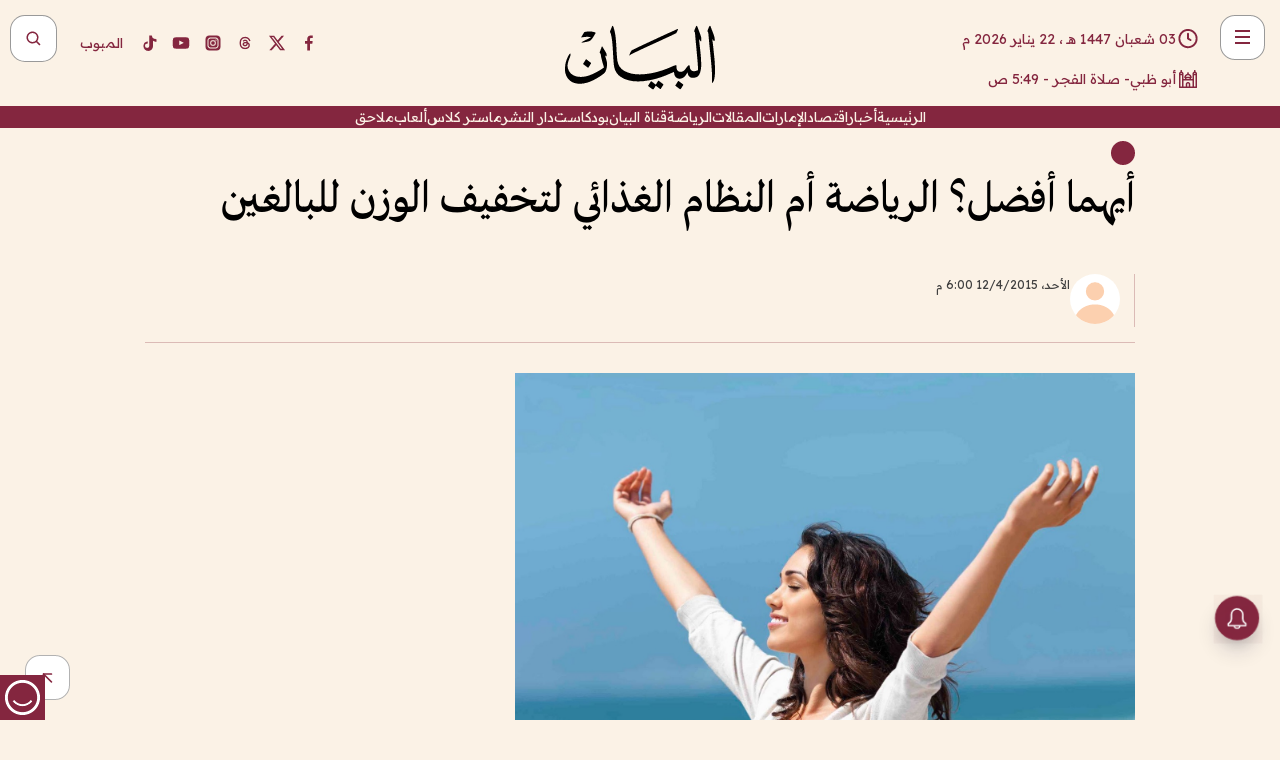

--- FILE ---
content_type: text/html; charset=utf-8
request_url: https://www.albayan.ae/balsam/nutrition/2015-04-12-1.2352433
body_size: 31182
content:
<!DOCTYPE html><html lang="ar" dir="rtl"><head prefix="og: https://ogp.me/ns# article: https://ogp.me/ns/article# fb: https://ogp.me/ns/fb#"><meta charSet="utf-8"/><meta name="viewport" content="width=device-width"/><script id="signal-data">
    var signal = {
        "Content": {
            "Topic": null, 
            "sTopic": "تَغذِيَة",           
            "Keywords": null, 
            "ArticleId": "1374016",
            "ArticleTitle": "أيهما أفضل؟ الرياضة أم النظام الغذائي لتخفيف الوزن للبالغين",
            "ArticleAuthorName": null,
            "ArticlePublishDate": "2015-04-12T18:00:00+00:00",
            "ContentType": "article", 
            "SearchTerm": null, 
            "Platform": 'web'
        },
        "Page": {
            "ChannelLevel1": "Balsam",
            "ChannelLevel2": "Nutrition",
            "ChannelLevel3": null
        },
        "User": {
            "UserId": null,
            "Country": null
        }
    };
</script><meta name="theme-color" content="#eee9e1"/><meta name="author" content="البيان"/><meta name="description" content="مع تقدمنا بالعمر تتغير العديد من الأشياء داخل أجسامنا ومنها عمليات التمثيل الغذائي التي تنخفض تدريجياً، و تصبح قابلية أجسادنا لكسب الدهون أعلى ويترتب علينا العناية بنمط حياتنا لتجنب ذلك"/><meta name="google-site-verification" content="qlwIQnfCt2On3q5tmj18eji8OBSphVrRy2uJSsRO-Q4"/><meta name="google-play-app" content="app-id=ae.albayan"/><meta name="apple-itunes-app" content="app-id=668577002"/><meta name="y_key" content="14a4a6420b7b0876"/><meta name="msvalidate.01" content="97B560A2BDDF76982EF1BBF2E5F4DE45"/><meta name="alexaVerifyID" content="z0Wwn3M1Rzoxt_rN13VtYgUPrAI"/><meta property="fb:app_id" content="154646704596614"/><meta property="fb:pages" content="168065096585239"/><link rel="canonical" href="https://www.albayan.ae/balsam/nutrition/2015-04-12-1.2352433"/><link rel="amphtml" href="https://www.albayan.ae/amp/balsam/nutrition/2015-04-12-1.2352433"/><link rel="icon" href="/favicon.svg"/><link rel="mask-icon" href="/favicon.svg" color="#eee9e1"/><link rel="apple-touch-icon" href="/apple-touch-icon.png"/><link rel="manifest" href="/manifest.webmanifest"/><link rel="image_src" href="https://www.albayan.ae/assets/archives/images/2015/04/12/2352434.jpg"/><meta property="og:title" content="أيهما أفضل؟ الرياضة أم النظام الغذائي لتخفيف الوزن للبالغين"/><meta property="og:url" content="https://www.albayan.ae/balsam/nutrition/2015-04-12-1.2352433"/><meta property="og:description" content="مع تقدمنا بالعمر تتغير العديد من الأشياء داخل أجسامنا ومنها عمليات التمثيل الغذائي التي تنخفض تدريجياً، و تصبح قابلية أجسادنا لكسب الدهون أعلى ويترتب علينا العناية بنمط حياتنا لتجنب ذلك"/><meta property="og:site_name" content="البيان"/><meta property="og:locale" content="ar_AR"/><meta property="og:image" content="https://www.albayan.ae/assets/archives/images/2015/04/12/2352434.jpg"/><meta property="og:image:alt" content="أيهما أفضل؟ الرياضة أم النظام الغذائي لتخفيف الوزن للبالغين"/><meta property="og:type" content="article"/><meta property="article:published_time" content="2015-04-12T18:00:00+00:00"/><meta property="article:modified_time" content="2016-10-08T15:19:37+00:00"/><meta name="twitter:card" content="summary_large_image"/><meta name="twitter:site" content="@AlBayanNews"/><meta name="twitter:creator" content="@AlBayanNews"/><meta name="twitter:url" content="https://www.albayan.ae/balsam/nutrition/2015-04-12-1.2352433"/><meta name="twitter:title" content="أيهما أفضل؟ الرياضة أم النظام الغذائي لتخفيف الوزن للبالغين"/><meta name="twitter:description" content="مع تقدمنا بالعمر تتغير العديد من الأشياء داخل أجسامنا ومنها عمليات التمثيل الغذائي التي تنخفض تدريجياً، و تصبح قابلية أجسادنا لكسب الدهون أعلى ويترتب علينا العناية بنمط حياتنا لتجنب ذلك"/><meta name="twitter:image:src" content="https://www.albayan.ae/assets/archives/images/2015/04/12/2352434.jpg"/><meta property="twitter:account_id" content="4503599627709422"/><meta name="twitter:app:name:iphone" content="البيان"/><meta name="twitter:app:id:iphone" content="668577002"/><meta name="twitter:app:name:ipad" content="البيان"/><meta name="twitter:app:id:ipad" content="668577002"/><meta name="twitter:app:name:googleplay" content="البيان"/><meta name="twitter:app:id:googleplay" content="ae.albayan"/><script type="application/ld+json">
    {
        "@context": "https://schema.org",
        "@type": "NewsMediaOrganization",
        "@id": "https://www.albayan.ae#organization",
        "url": "https://www.albayan.ae",
        "name": "البيان",
        "alternateName": "Al Bayan",
        "logo": {
            "@type": "ImageObject",
            "@id": "https://www.albayan.ae#logo",
            "inLanguage": "ar",
            "url": "https://www.albayan.ae/logo.svg",
            "width": 1200,
            "height": 675,
            "caption": "البيان"
        },
        "image": {
            "@id": "https://www.albayan.ae#logo"
        },
        "correctionsPolicy": "https://www.albayan.ae/privacy-policy",
        "ethicsPolicy": "https://www.albayan.ae/privacy-policy",
        "masthead": "https://www.albayan.ae/about-us",
        "verificationFactCheckingPolicy": "https://www.albayan.ae/privacy-policy",
        "sameAs": [
            "https://twitter.com/albayannews",
            "https://www.linkedin.com/company/albayannews",
            "https://www.facebook.com/168065096585239"
        ]
    }</script><script type="application/ld+json">
    {
		"@context": "https://schema.org",
		"@type": "WebSite",
		"@id": "https://www.albayan.ae#website",
		"url": "https://www.albayan.ae",
    "thumbnailUrl": "https://www.albayan.ae/logo.svg",
		"inLanguage": "ar",
		"name": "البيان",
		"description": "موقع إخباري تتابعون فيه أخبار دبي،الإمارات،أبوظبي، السعودية،دول الخليج،مصر،سوريا،تركيا،ومستجدات الأحداث العربية والعالمية ، في السياسة والرياضة والاقتصاد والعلوم والفن والتكنولوجيا والثقافة ، أخبار الشيخ محمد بن راشد ومحمد بن زايد وخليفة بن زايد ، ، وعبد الله بن زايد ،والسيسي ، والسلطان قابوس ،أخبار الفضاء ،خليفة سات",
		"publisher": {
			"@id": "https://www.albayan.ae#organization"
		},
		"potentialAction": [
		    {
		    	"@type": "SearchAction",
		    	"target": "https://www.albayan.ae/search?q={search_term_string}",
		    	"query-input": "required name=search_term_string"
		    }
		]
	}</script><script type="application/ld+json">
    {
		"@context": "https://schema.org",
		"@type": "WebPage",
		"@id": "https://www.albayan.ae/balsam/nutrition/2015-04-12-1.2352433#webpage",
		"url": "https://www.albayan.ae/balsam/nutrition/2015-04-12-1.2352433",
	    "isPartOf": {
			"@id": "https://www.albayan.ae#website"
		},
    "inLanguage": "ar",
		"name": "أيهما أفضل؟ الرياضة أم النظام الغذائي لتخفيف الوزن للبالغين",
		"headline": "أيهما أفضل؟ الرياضة أم النظام الغذائي لتخفيف الوزن للبالغين",
    "thumbnailUrl": "https://www.albayan.ae/logo.svg",
    "description": "مع تقدمنا بالعمر تتغير العديد من الأشياء داخل أجسامنا ومنها عمليات التمثيل الغذائي التي تنخفض تدريجياً، و تصبح قابلية أجسادنا لكسب الدهون أعلى ويترتب علينا العناية بنمط حياتنا لتجنب ذلك",
		"breadcrumb": {
            "@id": "https://www.albayan.ae/balsam/nutrition/2015-04-12-1.2352433#breadcrumb"
        },
		"about": {
		   	"@id": "https://www.albayan.ae#organization"
		},
		"potentialAction": [
	    {
			"@type": "ReadAction",
			"target": [
	    		"https://www.albayan.ae/balsam/nutrition/2015-04-12-1.2352433"
			]
			}
		]
	}</script><script type="application/ld+json">
  {
    "@context": "https://schema.org",
    "@type": "BreadcrumbList",
    "@id": "https://www.albayan.ae/balsam/nutrition/2015-04-12-1.2352433#breadcrumb",
    "itemListElement": [
      {
        "@type": "ListItem",
        "position": 1,
        "item": {
          "@id": "https://www.albayan.ae/balsam",
          "name": "بلسم"
        }
      }
      ,{
        "@type": "ListItem",
        "position": 2,
        "item": {
          "@id": "https://www.albayan.ae/balsam/nutrition",
          "name": "الغذاء قبل الدواء"
        }
      }
      
    ]
  }</script><script type="application/ld+json">
    {
      "@context": "https://schema.org",
      "@type": "NewsArticle",
      "@id": "https://www.albayan.ae/balsam/nutrition/2015-04-12-1.2352433#article",
      "isPartOf": {
        "@id": "https://www.albayan.ae/balsam/nutrition/2015-04-12-1.2352433#webpage"
      },
      "inLanguage": "ar",
      "url": "https://www.albayan.ae/balsam/nutrition/2015-04-12-1.2352433",
      "thumbnailUrl": "https://www.albayan.ae/assets/archives/images/2015/04/12/2352434.jpg",
      "headline": "أيهما أفضل؟ الرياضة أم النظام الغذائي لتخفيف الوزن للبالغين",
      "datePublished": "2015-04-12T18:00:00+00:00",
      "dateModified": "2016-10-08T15:19:37+00:00",
      "dateCreated": "2016-10-08T15:19:37+00:00",
      "mainEntityOfPage": {
        "@id": "https://www.albayan.ae/balsam/nutrition/2015-04-12-1.2352433#webpage"
      },
      "publisher": {
        "@type": "Organization",
        "name": "البيان",
        "logo": {
          "@type": "ImageObject",
          "url": "https://www.albayan.ae/logo.png",
          "width": 140,
          "height": 60
        }
      },
      "image": {
        "@id": "https://www.albayan.ae/assets/archives/images/2015/04/12/2352434.jpg#primaryimage"
      },
      "creator": [ "البيان" ],
      "author": {
        "@type": "Person",
        "name": "البيان"
      },
      "articleSection": [ "بلسم","الغذاء قبل الدواء" ],
      "copyrightYear": "2026",
      "copyrightHolder": {
        "@id": "https://www.albayan.ae#organization"
      }
    }</script><script type="application/ld+json">
    {
      "@context": "https://schema.org",
      "@type": "ImageObject",
      "@id": "https://www.albayan.ae/assets/archives/images/2015/04/12/2352434.jpg#primaryimage",
      "inLanguage": "ar",
      "url": "https://www.albayan.ae/assets/archives/images/2015/04/12/2352434.jpg",
      "width": 1600,
      "height": 1067
    }</script><title>أيهما أفضل؟ الرياضة أم النظام الغذائي لتخفيف الوزن للبالغين</title><meta name="next-head-count" content="5"/><link data-next-font="" rel="preconnect" href="/" crossorigin="anonymous"/><link rel="preload" href="/_next/static/css/6216796cf473b63f.css" as="style"/><link rel="stylesheet" href="/_next/static/css/6216796cf473b63f.css" data-n-g=""/><link rel="preload" href="/_next/static/css/1a959bb3eb592212.css" as="style"/><link rel="stylesheet" href="/_next/static/css/1a959bb3eb592212.css" data-n-p=""/><noscript data-n-css=""></noscript><script defer="" nomodule="" src="/_next/static/chunks/polyfills-78c92fac7aa8fdd8.js"></script><script src="/_next/static/chunks/webpack-3da754b2cd1bbc13.js" defer=""></script><script src="/_next/static/chunks/framework-0995a3e8436ddc4f.js" defer=""></script><script src="/_next/static/chunks/main-2e36dc615c290c0b.js" defer=""></script><script src="/_next/static/chunks/pages/_app-1146751e530b2149.js" defer=""></script><script src="/_next/static/chunks/36d2f571-b6c4a1b8fb3f7f35.js" defer=""></script><script src="/_next/static/chunks/590-1e9cef6c9d774fac.js" defer=""></script><script src="/_next/static/chunks/8239-3089d2302c38684a.js" defer=""></script><script src="/_next/static/chunks/3294-a7bb5afc4eb4bb93.js" defer=""></script><script src="/_next/static/chunks/6161-6762a5f6571a7777.js" defer=""></script><script src="/_next/static/chunks/21-4a3ba62f4614d21a.js" defer=""></script><script src="/_next/static/chunks/3348-7b642076d9cfdf65.js" defer=""></script><script src="/_next/static/chunks/7984-2b00b2ed76771a31.js" defer=""></script><script src="/_next/static/chunks/pages/%5Bsection_name%5D/%5Bsub_section_name%5D/%5Bsub_sub_section_name%5D-809932c2ab03d0c8.js" defer=""></script><script src="/_next/static/0d3a171/_buildManifest.js" defer=""></script><script src="/_next/static/0d3a171/_ssgManifest.js" defer=""></script></head><body id="body" class="balsam nutrition"><noscript><iframe src="https://www.googletagmanager.com/ns.html?id=GTM-T9H5KXLT" height="0" width="0" style="display:none;visibility:hidden"></iframe></noscript><div id="__next"><div class="page-wrapper"><header class="section-header "><div><div><div class="bm-burger-button" style="z-index:1000"><button type="button" id="react-burger-menu-btn" style="position:absolute;left:0;top:0;z-index:1;width:100%;height:100%;margin:0;padding:0;border:none;font-size:0;background:transparent;cursor:pointer">Open Menu</button><span><span class="bm-burger-bars" style="position:absolute;height:20%;left:0;right:0;top:0%;opacity:1"></span><span class="bm-burger-bars" style="position:absolute;height:20%;left:0;right:0;top:40%;opacity:1"></span><span class="bm-burger-bars" style="position:absolute;height:20%;left:0;right:0;top:80%;opacity:1"></span></span></div></div><div id="" class="bm-menu-wrap" style="position:fixed;right:0;z-index:1100;width:300px;height:100%;-moz-transform:translate3d(100%, 0, 0);-ms-transform:translate3d(100%, 0, 0);-o-transform:translate3d(100%, 0, 0);-webkit-transform:translate3d(100%, 0, 0);transform:translate3d(100%, 0, 0);transition:all 0.5s" aria-hidden="true"><div class="bm-menu" style="height:100%;box-sizing:border-box;overflow:auto"><nav class="bm-item-list" style="height:100%"><div class="bm-item offcanvas-wrapper" style="display:block" tabindex="-1"><div class="menu"><div class="mobile-search-wrapper "><form><div class="icon"><svg stroke="currentColor" fill="currentColor" stroke-width="0" viewBox="0 0 24 24" height="1em" width="1em" xmlns="http://www.w3.org/2000/svg"><path d="M10 18a7.952 7.952 0 0 0 4.897-1.688l4.396 4.396 1.414-1.414-4.396-4.396A7.952 7.952 0 0 0 18 10c0-4.411-3.589-8-8-8s-8 3.589-8 8 3.589 8 8 8zm0-14c3.309 0 6 2.691 6 6s-2.691 6-6 6-6-2.691-6-6 2.691-6 6-6z"></path></svg></div><input type="text" placeholder="أخبار" aria-label="أخبار" value=""/><input type="submit" aria-label="بحث" value="بحث"/></form></div><div>...</div></div><a class="menu-item--small"></a><div class="social-icons hide-on-tablet hide-on-laptop hide-on-desktop"><a rel="noopener" href="https://www.facebook.com/AlBayanNews/" aria-label="Facebook" target="_blank"><svg xmlns="http://www.w3.org/2000/svg" viewBox="0 0 24 24"><path fill="currentColor" d="M15.12,5.32H17V2.14A26.11,26.11,0,0,0,14.26,2C11.54,2,9.68,3.66,9.68,6.7V9.32H6.61v3.56H9.68V22h3.68V12.88h3.06l.46-3.56H13.36V7.05C13.36,6,13.64,5.32,15.12,5.32Z"></path></svg></a><a rel="noopener" href="https://x.com/AlBayanNews" aria-label="X (Twitter)" target="_blank"><svg xmlns="http://www.w3.org/2000/svg" viewBox="0 0 24 24"><path fill="currentColor" d="M18.244 2.25h3.308l-7.227 8.26 8.502 11.24H16.17l-5.214-6.817L4.99 21.75H1.68l7.73-8.835L1.254 2.25H8.08l4.713 6.231zm-1.161 17.52h1.833L7.084 4.126H5.117z"></path></svg></a><a rel="noopener" href="https://www.threads.com/@albayannews" aria-label="Threads" target="_blank"><svg xmlns="http://www.w3.org/2000/svg" viewBox="0 0 24 24"><path fill="#84263F" d="M12.0439 3.7998C12.8754 3.7998 14.2897 3.8607 15.6836 4.54102C17.0859 5.22553 18.4505 6.52934 19.1914 8.97852L19.252 9.17773L19.0498 9.22949L17.6904 9.58301L17.5088 9.62988L17.4502 9.45117C16.9012 7.78344 16.0606 6.83735 15.1123 6.30273C14.1578 5.76461 13.0705 5.62988 12.0059 5.62988C10.2655 5.62991 8.9325 6.15872 8.03027 7.22266C7.12327 8.29252 6.62406 9.93555 6.62402 12.2197C6.62402 14.2561 7.17773 15.7884 8.12012 16.8096C9.06078 17.8288 10.4106 18.3632 12.0537 18.3633C13.4097 18.3633 14.5779 18.0101 15.4014 17.415C16.2214 16.8224 16.7012 15.9905 16.7012 15.0068C16.7011 14.3483 16.425 13.8615 16.1387 13.5361C16.008 13.3876 15.8751 13.2753 15.7686 13.1963C15.6364 13.7847 15.4035 14.5105 14.918 15.1221C14.3439 15.8451 13.4334 16.3896 11.9873 16.3896C10.2932 16.3896 8.77467 15.214 8.77441 13.6084C8.77441 12.488 9.3112 11.7163 10.0527 11.2334C10.7854 10.7562 11.7142 10.5605 12.5244 10.5605C12.9971 10.5606 13.557 10.5891 13.9609 10.6396C13.9132 10.4057 13.7969 10.1359 13.5957 9.90332C13.3276 9.59356 12.9073 9.34671 12.2871 9.34668C11.6834 9.34668 11.3289 9.44502 11.083 9.58203C10.8786 9.69604 10.7351 9.84233 10.5771 10.0225C10.5751 10.1034 10.5486 10.2268 10.4209 10.2949C10.3869 10.2885 10.3492 10.2734 10.3438 10.2705C10.3416 10.2693 10.338 10.2673 10.3369 10.2666C10.3356 10.2658 10.3346 10.265 10.334 10.2646L10.332 10.2637L10.3311 10.2627C10.3297 10.2618 10.327 10.2606 10.3242 10.2588C10.3115 10.2503 10.2774 10.2276 10.21 10.1826L10.209 10.1816L10.0205 10.0557L10.0215 10.0537C9.87627 9.95459 9.69204 9.82835 9.52344 9.71191C9.39456 9.62291 9.2738 9.53967 9.18555 9.47852C9.14141 9.44793 9.10513 9.42265 9.08008 9.40527C9.06757 9.3966 9.05741 9.39034 9.05078 9.38574C9.04759 9.38353 9.04564 9.38106 9.04395 9.37988L9.04199 9.37891L9.04102 9.37793L8.87598 9.26367L8.99121 9.09961C9.38692 8.53378 9.85164 8.13291 10.4033 7.87598C10.9531 7.62004 11.5779 7.51172 12.2871 7.51172C13.3084 7.51174 14.192 7.85607 14.8262 8.52246C15.4363 9.16369 15.7785 10.0594 15.873 11.1689C16.1699 11.3008 16.4468 11.4508 16.7021 11.6221C17.8635 12.4022 18.5097 13.5778 18.5098 14.9248C18.5098 16.3397 17.9293 17.6642 16.8252 18.6318C15.7219 19.5988 14.1076 20.2002 12.0537 20.2002C10.2872 20.2001 8.47006 19.6856 7.09277 18.3896C5.7125 17.0909 4.79983 15.0318 4.7998 11.9941C4.7998 8.97467 5.68287 6.91772 7.04785 5.61719C8.41055 4.31896 10.2269 3.79982 12.0439 3.7998ZM12.7158 12.3896C11.719 12.3897 11.2004 12.6035 10.9316 12.8428C10.6691 13.0767 10.6123 13.3658 10.6123 13.6064C10.6125 13.9487 10.8096 14.1837 11.0996 14.3438C11.3948 14.5066 11.7602 14.5742 12.0117 14.5742C12.5091 14.5742 12.9667 14.5035 13.3213 14.2109C13.6524 13.9378 13.9272 13.4394 14.0254 12.5107C13.5958 12.4238 13.1583 12.3812 12.7197 12.3896H12.7158Z"></path></svg></a><a rel="noopener" href="https://www.instagram.com/AlBayanNews" aria-label="Instagram" target="_blank"><svg xmlns="http://www.w3.org/2000/svg" viewBox="0 0 24 24"><path fill="currentColor" d="M12,9.52A2.48,2.48,0,1,0,14.48,12,2.48,2.48,0,0,0,12,9.52Zm9.93-2.45a6.53,6.53,0,0,0-.42-2.26,4,4,0,0,0-2.32-2.32,6.53,6.53,0,0,0-2.26-.42C15.64,2,15.26,2,12,2s-3.64,0-4.93.07a6.53,6.53,0,0,0-2.26.42A4,4,0,0,0,2.49,4.81a6.53,6.53,0,0,0-.42,2.26C2,8.36,2,8.74,2,12s0,3.64.07,4.93a6.86,6.86,0,0,0,.42,2.27,3.94,3.94,0,0,0,.91,1.4,3.89,3.89,0,0,0,1.41.91,6.53,6.53,0,0,0,2.26.42C8.36,22,8.74,22,12,22s3.64,0,4.93-.07a6.53,6.53,0,0,0,2.26-.42,3.89,3.89,0,0,0,1.41-.91,3.94,3.94,0,0,0,.91-1.4,6.6,6.6,0,0,0,.42-2.27C22,15.64,22,15.26,22,12S22,8.36,21.93,7.07Zm-2.54,8A5.73,5.73,0,0,1,19,16.87,3.86,3.86,0,0,1,16.87,19a5.73,5.73,0,0,1-1.81.35c-.79,0-1,0-3.06,0s-2.27,0-3.06,0A5.73,5.73,0,0,1,7.13,19a3.51,3.51,0,0,1-1.31-.86A3.51,3.51,0,0,1,5,16.87a5.49,5.49,0,0,1-.34-1.81c0-.79,0-1,0-3.06s0-2.27,0-3.06A5.49,5.49,0,0,1,5,7.13a3.51,3.51,0,0,1,.86-1.31A3.59,3.59,0,0,1,7.13,5a5.73,5.73,0,0,1,1.81-.35h0c.79,0,1,0,3.06,0s2.27,0,3.06,0A5.73,5.73,0,0,1,16.87,5a3.51,3.51,0,0,1,1.31.86A3.51,3.51,0,0,1,19,7.13a5.73,5.73,0,0,1,.35,1.81c0,.79,0,1,0,3.06S19.42,14.27,19.39,15.06Zm-1.6-7.44a2.38,2.38,0,0,0-1.41-1.41A4,4,0,0,0,15,6c-.78,0-1,0-3,0s-2.22,0-3,0a4,4,0,0,0-1.38.26A2.38,2.38,0,0,0,6.21,7.62,4.27,4.27,0,0,0,6,9c0,.78,0,1,0,3s0,2.22,0,3a4.27,4.27,0,0,0,.26,1.38,2.38,2.38,0,0,0,1.41,1.41A4.27,4.27,0,0,0,9,18.05H9c.78,0,1,0,3,0s2.22,0,3,0a4,4,0,0,0,1.38-.26,2.38,2.38,0,0,0,1.41-1.41A4,4,0,0,0,18.05,15c0-.78,0-1,0-3s0-2.22,0-3A3.78,3.78,0,0,0,17.79,7.62ZM12,15.82A3.81,3.81,0,0,1,8.19,12h0A3.82,3.82,0,1,1,12,15.82Zm4-6.89a.9.9,0,0,1,0-1.79h0a.9.9,0,0,1,0,1.79Z"></path></svg></a><a rel="noopener" href="https://www.youtube.com/@albayanonline" aria-label="YouTube" target="_blank"><svg xmlns="http://www.w3.org/2000/svg" viewBox="0 0 24 24"><path fill="currentColor" d="M23,9.71a8.5,8.5,0,0,0-.91-4.13,2.92,2.92,0,0,0-1.72-1A78.36,78.36,0,0,0,12,4.27a78.45,78.45,0,0,0-8.34.3,2.87,2.87,0,0,0-1.46.74c-.9.83-1,2.25-1.1,3.45a48.29,48.29,0,0,0,0,6.48,9.55,9.55,0,0,0,.3,2,3.14,3.14,0,0,0,.71,1.36,2.86,2.86,0,0,0,1.49.78,45.18,45.18,0,0,0,6.5.33c3.5.05,6.57,0,10.2-.28a2.88,2.88,0,0,0,1.53-.78,2.49,2.49,0,0,0,.61-1,10.58,10.58,0,0,0,.52-3.4C23,13.69,23,10.31,23,9.71ZM9.74,14.85V8.66l5.92,3.11C14,12.69,11.81,13.73,9.74,14.85Z"></path></svg></a><a rel="noopener" href="https://www.tiktok.com/@albayannews?lang=en" aria-label="TikTok" target="_blank"><svg xmlns="http://www.w3.org/2000/svg" viewBox="0 0 24 24"><path fill="currentColor" d="M19.589 6.686a4.793 4.793 0 0 1-3.77-4.245V2h-3.445v13.672a2.896 2.896 0 0 1-2.878 2.916 2.897 2.897 0 0 1-2.878-2.916 2.897 2.897 0 0 1 2.878-2.916c.324 0 .636.056.933.165V9.928a6.361 6.361 0 0 0-5.811 6.344 6.36 6.36 0 0 0 6.36 6.36 6.36 6.36 0 0 0 6.36-6.36V9.042a7.685 7.685 0 0 0 4.5 1.418v-3.45a4.373 4.373 0 0 1-2.25-.838z"></path></svg></a></div></div></nav></div><div><div class="bm-cross-button" style="position:absolute;width:24px;height:24px;right:8px;top:8px"><button type="button" id="react-burger-cross-btn" style="position:absolute;left:0;top:0;z-index:1;width:100%;height:100%;margin:0;padding:0;border:none;font-size:0;background:transparent;cursor:pointer" tabindex="-1">Close Menu</button><span style="position:absolute;top:6px;right:14px"><span class="bm-cross" style="position:absolute;width:3px;height:14px;transform:rotate(45deg)"></span><span class="bm-cross" style="position:absolute;width:3px;height:14px;transform:rotate(-45deg)"></span></span></div></div></div></div><div class="header-normal"><div class="container"><div class="logo-wrapper"><a href="/"><img alt="Al Bayan" loading="lazy" width="150" height="65" decoding="async" data-nimg="1" style="color:transparent" src="/_next/static/media/logo.5cdaafc2.svg"/></a></div></div><div class="left-wrapper"><div class="social-icons hide-on-mobile"><a rel="noopener" href="https://www.facebook.com/AlBayanNews/" aria-label="Facebook" target="_blank"><svg xmlns="http://www.w3.org/2000/svg" viewBox="0 0 24 24"><path fill="#84263F" d="M15.12,5.32H17V2.14A26.11,26.11,0,0,0,14.26,2C11.54,2,9.68,3.66,9.68,6.7V9.32H6.61v3.56H9.68V22h3.68V12.88h3.06l.46-3.56H13.36V7.05C13.36,6,13.64,5.32,15.12,5.32Z"></path></svg></a><a rel="noopener" href="https://x.com/AlBayanNews" aria-label="X (Twitter)" target="_blank"><svg xmlns="http://www.w3.org/2000/svg" viewBox="0 0 24 24"><path fill="#84263F" d="M18.244 2.25h3.308l-7.227 8.26 8.502 11.24H16.17l-5.214-6.817L4.99 21.75H1.68l7.73-8.835L1.254 2.25H8.08l4.713 6.231zm-1.161 17.52h1.833L7.084 4.126H5.117z"></path></svg></a><a rel="noopener" href="https://www.threads.com/@albayannews" aria-label="Threads" target="_blank"><svg xmlns="http://www.w3.org/2000/svg" viewBox="0 0 24 24"><path fill="#84263F" d="M12.0439 3.7998C12.8754 3.7998 14.2897 3.8607 15.6836 4.54102C17.0859 5.22553 18.4505 6.52934 19.1914 8.97852L19.252 9.17773L19.0498 9.22949L17.6904 9.58301L17.5088 9.62988L17.4502 9.45117C16.9012 7.78344 16.0606 6.83735 15.1123 6.30273C14.1578 5.76461 13.0705 5.62988 12.0059 5.62988C10.2655 5.62991 8.9325 6.15872 8.03027 7.22266C7.12327 8.29252 6.62406 9.93555 6.62402 12.2197C6.62402 14.2561 7.17773 15.7884 8.12012 16.8096C9.06078 17.8288 10.4106 18.3632 12.0537 18.3633C13.4097 18.3633 14.5779 18.0101 15.4014 17.415C16.2214 16.8224 16.7012 15.9905 16.7012 15.0068C16.7011 14.3483 16.425 13.8615 16.1387 13.5361C16.008 13.3876 15.8751 13.2753 15.7686 13.1963C15.6364 13.7847 15.4035 14.5105 14.918 15.1221C14.3439 15.8451 13.4334 16.3896 11.9873 16.3896C10.2932 16.3896 8.77467 15.214 8.77441 13.6084C8.77441 12.488 9.3112 11.7163 10.0527 11.2334C10.7854 10.7562 11.7142 10.5605 12.5244 10.5605C12.9971 10.5606 13.557 10.5891 13.9609 10.6396C13.9132 10.4057 13.7969 10.1359 13.5957 9.90332C13.3276 9.59356 12.9073 9.34671 12.2871 9.34668C11.6834 9.34668 11.3289 9.44502 11.083 9.58203C10.8786 9.69604 10.7351 9.84233 10.5771 10.0225C10.5751 10.1034 10.5486 10.2268 10.4209 10.2949C10.3869 10.2885 10.3492 10.2734 10.3438 10.2705C10.3416 10.2693 10.338 10.2673 10.3369 10.2666C10.3356 10.2658 10.3346 10.265 10.334 10.2646L10.332 10.2637L10.3311 10.2627C10.3297 10.2618 10.327 10.2606 10.3242 10.2588C10.3115 10.2503 10.2774 10.2276 10.21 10.1826L10.209 10.1816L10.0205 10.0557L10.0215 10.0537C9.87627 9.95459 9.69204 9.82835 9.52344 9.71191C9.39456 9.62291 9.2738 9.53967 9.18555 9.47852C9.14141 9.44793 9.10513 9.42265 9.08008 9.40527C9.06757 9.3966 9.05741 9.39034 9.05078 9.38574C9.04759 9.38353 9.04564 9.38106 9.04395 9.37988L9.04199 9.37891L9.04102 9.37793L8.87598 9.26367L8.99121 9.09961C9.38692 8.53378 9.85164 8.13291 10.4033 7.87598C10.9531 7.62004 11.5779 7.51172 12.2871 7.51172C13.3084 7.51174 14.192 7.85607 14.8262 8.52246C15.4363 9.16369 15.7785 10.0594 15.873 11.1689C16.1699 11.3008 16.4468 11.4508 16.7021 11.6221C17.8635 12.4022 18.5097 13.5778 18.5098 14.9248C18.5098 16.3397 17.9293 17.6642 16.8252 18.6318C15.7219 19.5988 14.1076 20.2002 12.0537 20.2002C10.2872 20.2001 8.47006 19.6856 7.09277 18.3896C5.7125 17.0909 4.79983 15.0318 4.7998 11.9941C4.7998 8.97467 5.68287 6.91772 7.04785 5.61719C8.41055 4.31896 10.2269 3.79982 12.0439 3.7998ZM12.7158 12.3896C11.719 12.3897 11.2004 12.6035 10.9316 12.8428C10.6691 13.0767 10.6123 13.3658 10.6123 13.6064C10.6125 13.9487 10.8096 14.1837 11.0996 14.3438C11.3948 14.5066 11.7602 14.5742 12.0117 14.5742C12.5091 14.5742 12.9667 14.5035 13.3213 14.2109C13.6524 13.9378 13.9272 13.4394 14.0254 12.5107C13.5958 12.4238 13.1583 12.3812 12.7197 12.3896H12.7158Z"></path></svg></a><a rel="noopener" href="https://www.instagram.com/AlBayanNews" aria-label="Instagram" target="_blank"><svg xmlns="http://www.w3.org/2000/svg" viewBox="0 0 24 24"><path fill="#84263F" d="M12,9.52A2.48,2.48,0,1,0,14.48,12,2.48,2.48,0,0,0,12,9.52Zm9.93-2.45a6.53,6.53,0,0,0-.42-2.26,4,4,0,0,0-2.32-2.32,6.53,6.53,0,0,0-2.26-.42C15.64,2,15.26,2,12,2s-3.64,0-4.93.07a6.53,6.53,0,0,0-2.26.42A4,4,0,0,0,2.49,4.81a6.53,6.53,0,0,0-.42,2.26C2,8.36,2,8.74,2,12s0,3.64.07,4.93a6.86,6.86,0,0,0,.42,2.27,3.94,3.94,0,0,0,.91,1.4,3.89,3.89,0,0,0,1.41.91,6.53,6.53,0,0,0,2.26.42C8.36,22,8.74,22,12,22s3.64,0,4.93-.07a6.53,6.53,0,0,0,2.26-.42,3.89,3.89,0,0,0,1.41-.91,3.94,3.94,0,0,0,.91-1.4,6.6,6.6,0,0,0,.42-2.27C22,15.64,22,15.26,22,12S22,8.36,21.93,7.07Zm-2.54,8A5.73,5.73,0,0,1,19,16.87,3.86,3.86,0,0,1,16.87,19a5.73,5.73,0,0,1-1.81.35c-.79,0-1,0-3.06,0s-2.27,0-3.06,0A5.73,5.73,0,0,1,7.13,19a3.51,3.51,0,0,1-1.31-.86A3.51,3.51,0,0,1,5,16.87a5.49,5.49,0,0,1-.34-1.81c0-.79,0-1,0-3.06s0-2.27,0-3.06A5.49,5.49,0,0,1,5,7.13a3.51,3.51,0,0,1,.86-1.31A3.59,3.59,0,0,1,7.13,5a5.73,5.73,0,0,1,1.81-.35h0c.79,0,1,0,3.06,0s2.27,0,3.06,0A5.73,5.73,0,0,1,16.87,5a3.51,3.51,0,0,1,1.31.86A3.51,3.51,0,0,1,19,7.13a5.73,5.73,0,0,1,.35,1.81c0,.79,0,1,0,3.06S19.42,14.27,19.39,15.06Zm-1.6-7.44a2.38,2.38,0,0,0-1.41-1.41A4,4,0,0,0,15,6c-.78,0-1,0-3,0s-2.22,0-3,0a4,4,0,0,0-1.38.26A2.38,2.38,0,0,0,6.21,7.62,4.27,4.27,0,0,0,6,9c0,.78,0,1,0,3s0,2.22,0,3a4.27,4.27,0,0,0,.26,1.38,2.38,2.38,0,0,0,1.41,1.41A4.27,4.27,0,0,0,9,18.05H9c.78,0,1,0,3,0s2.22,0,3,0a4,4,0,0,0,1.38-.26,2.38,2.38,0,0,0,1.41-1.41A4,4,0,0,0,18.05,15c0-.78,0-1,0-3s0-2.22,0-3A3.78,3.78,0,0,0,17.79,7.62ZM12,15.82A3.81,3.81,0,0,1,8.19,12h0A3.82,3.82,0,1,1,12,15.82Zm4-6.89a.9.9,0,0,1,0-1.79h0a.9.9,0,0,1,0,1.79Z"></path></svg></a><a rel="noopener" href="https://www.youtube.com/@albayanonline" aria-label="YouTube" target="_blank"><svg xmlns="http://www.w3.org/2000/svg" viewBox="0 0 24 24"><path fill="#84263F" d="M23,9.71a8.5,8.5,0,0,0-.91-4.13,2.92,2.92,0,0,0-1.72-1A78.36,78.36,0,0,0,12,4.27a78.45,78.45,0,0,0-8.34.3,2.87,2.87,0,0,0-1.46.74c-.9.83-1,2.25-1.1,3.45a48.29,48.29,0,0,0,0,6.48,9.55,9.55,0,0,0,.3,2,3.14,3.14,0,0,0,.71,1.36,2.86,2.86,0,0,0,1.49.78,45.18,45.18,0,0,0,6.5.33c3.5.05,6.57,0,10.2-.28a2.88,2.88,0,0,0,1.53-.78,2.49,2.49,0,0,0,.61-1,10.58,10.58,0,0,0,.52-3.4C23,13.69,23,10.31,23,9.71ZM9.74,14.85V8.66l5.92,3.11C14,12.69,11.81,13.73,9.74,14.85Z"></path></svg></a><a rel="noopener" href="https://www.tiktok.com/@albayannews?lang=en" aria-label="TikTok" target="_blank"><svg xmlns="http://www.w3.org/2000/svg" viewBox="0 0 24 24"><path fill="#84263F" d="M19.589 6.686a4.793 4.793 0 0 1-3.77-4.245V2h-3.445v13.672a2.896 2.896 0 0 1-2.878 2.916 2.897 2.897 0 0 1-2.878-2.916 2.897 2.897 0 0 1 2.878-2.916c.324 0 .636.056.933.165V9.928a6.361 6.361 0 0 0-5.811 6.344 6.36 6.36 0 0 0 6.36 6.36 6.36 6.36 0 0 0 6.36-6.36V9.042a7.685 7.685 0 0 0 4.5 1.418v-3.45a4.373 4.373 0 0 1-2.25-.838z"></path></svg></a></div><a class="classifieds-btn" href="https://shop.albayan.ae"><span>المبوب</span></a><a class="hidden epaper-btn" target="_blank" href="/[section_name]/[sub_section_name]/[sub_sub_section_name]"><img alt="epaper-download" loading="lazy" width="24" height="24" decoding="async" data-nimg="1" style="color:transparent" src="/_next/static/media/icon-supplication.d03f85b4.svg"/><span>نسخة الـ PDF</span></a></div><div class="right-wrapper"><img alt="today-time" loading="lazy" width="24" height="24" decoding="async" data-nimg="1" style="color:transparent" src="/_next/static/media/icon-clock.1b89c406.svg"/><span></span><div class="floater"><div></div></div></div><div class="search-wrapper desktop "><form><div class="icon"><svg stroke="currentColor" fill="currentColor" stroke-width="0" viewBox="0 0 24 24" height="1em" width="1em" xmlns="http://www.w3.org/2000/svg"><path d="M10 18a7.952 7.952 0 0 0 4.897-1.688l4.396 4.396 1.414-1.414-4.396-4.396A7.952 7.952 0 0 0 18 10c0-4.411-3.589-8-8-8s-8 3.589-8 8 3.589 8 8 8zm0-14c3.309 0 6 2.691 6 6s-2.691 6-6 6-6-2.691-6-6 2.691-6 6-6z"></path></svg></div><input type="text" placeholder="أخبار" aria-label="أخبار" value=""/><input type="submit" aria-label="بحث" value="بحث"/></form></div><div class="search-wrapper mobile "><a href="/prayer-time"><div class="icon"><img alt="prayer-time" loading="lazy" width="24" height="24" decoding="async" data-nimg="1" style="color:transparent" src="/_next/static/media/icon-masjid.31f970c5.svg"/></div></a></div></div></header><section class="section-mega-menu"><div class="container"><div class="mega-menu-wrapper"></div></div></section><div class="canvas"><article id="article-0" class="article article-بلسم"><div class="container"><header class="article-header"><div class="article-category"><a href="/"><span></span></a></div><h1>أيهما أفضل؟ الرياضة أم النظام الغذائي لتخفيف الوزن للبالغين</h1><div class="article-meta"><div class="article-author"><a href="/author/undefined"><img alt="undefined&#x27;s profile picture" title="0" loading="lazy" width="40" height="40" decoding="async" data-nimg="1" style="color:transparent" src="/_next/static/media/default-author-image.62d0c72c.svg"/></a><div class="author-text"> <time class="post-time"></time></div></div></div></header></div><div class="container"><div class="article-featurd-image-section"><div class="article-featured-image"><div class="media-container"><figure><img alt="" loading="lazy" width="680" height="400" decoding="async" data-nimg="1" style="color:transparent;object-fit:contain;object-position:50% 50%" src="https://www.albayan.ae/assets/archives/images/2015/04/12/2352434.jpg"/><div class="article-credit"></div></figure></div></div></div></div><div class="container"><div class="article-body"><div class="article-content"><div class="mobile-social-shares"></div><div><p>مع تقدمنا بالعمر تتغير العديد من الأشياء داخل أجسامنا ومنها عمليات التمثيل الغذائي التي تنخفض تدريجياً، و تصبح قابلية أجسادنا لكسب الدهون أعلى ويترتب علينا العناية بنمط حياتنا لتجنب ذلك.<br/>
<br/>
ونلاحظ عموماً تحول تدريجي إلى الأطعمة الصحية لدى معظم الناس مع تقدمهم بالسن، فيعمدون باستبدال البيتزا والهمبرغر التي اعتادوا تناولها بالسلطات والأطعمة الصحية لأنهم يدركون أن هذه الأطعمة أصبحت أكثر تأثيراً في أجسامهم.<br/>
<br/>
قامت دراسة جديدة بالبحث حول أفضلية الرياضة مقارنة بالغذاء في خسارة الوزن مع التقدم بالعمر، وقام الباحثون باخضاع 4999 شخصاً من البالغين الأمريكيين تتراوح أعمارهم بين 20-70 لدراسة تتعلق بمؤشر كتلة الجسم ومحيط الخصر وأنظمتهم الغذائية.<br/>
<br/>
وقد أظهرت النتائج أن الأشخاص الذين يعتمدون على النظام الغذائي فقط لإنقاص وزنهم يكتسبون الوزن الذين خسروه بعد فترة وجيزة ، بينما تؤدي الرياضة لخسارة الوزن وتنشيط معدلات التمثيل الغذائي مما يسهم في الحفاظ على الوزن الجديد وزيادة اللياقة البدنية.<br/>
<br/>
و لا تزال مشكلة البدانة تمثل تحدياً اجتماعياً لأضرارها على الفرد والمجتمع بنسب تصل إلى ثلث السكان في الولايات المتحدة الأمريكية. لذا فإن المبادئ التوجيهية تشير إلى ضرورة ممارسة 150 دقيقة على الأقل من النشاط البدني الأسبوعي عند الأشخاص الذين يعانون من زيادة الوزن، كما يجب الالتزام بالرياضة والنظام الغذائي الصحي والابتعاد عن تناول الأطعمة الدسمة ليلاً قبل النوم.<br/>
<br/>
 </p></div></div><aside class="sidebar"><div class="mpu-container el1"></div></aside></div></div></article><footer class="section-footer"><div class="container"><div class="footer-top"><div class="column-right"><div class="sub-column"><ul><li><a target="_blank" href="https://www.x.com/AlBayanNews" rel="noopener noreferrer">إكس</a></li><li><a target="_blank" href="https://www.linkedin.com/company/albayannews/" rel="noopener noreferrer">لينكدإن</a></li><li><a target="_blank" href="https://www.facebook.com/AlBayanNews" rel="noopener noreferrer">فيسبوك</a></li><li><a target="_blank" href="https://www.instagram.com/AlBayanNews" rel="noopener noreferrer">انستغرام</a></li><li><a target="_blank" href="https://www.youtube.com/user/albayanonline" rel="noopener noreferrer">يوتيوب</a></li><li><a target="_blank" href="https://www.tiktok.com/" rel="noopener noreferrer">تيك توك</a></li><li><a target="_blank" href="https://www.snapchat.com/" rel="noopener noreferrer">سناب شات</a></li></ul></div><div class="sub-column"><ul><li><a href="/contact-us">اتصل بنا</a></li><li><a href="/our-services">خدماتنا</a></li><li><a href="/advertise-with-us">أعلن معنا</a></li><li><a target="_blank" href="https://epaper.albayan.ae/" rel="noopener noreferrer">اشترك في البيان</a></li><li><a href="/privacy-policy">سياسة الخصوصية</a></li></ul></div></div><div class="column-left"></div></div><div class="footer-bottom"><div class="download-apps"><a href="https://appgallery.huawei.com/#/app/C100091021" target="_blank"><img alt="Huawei" loading="lazy" width="301" height="91" decoding="async" data-nimg="1" style="color:transparent" src="/_next/static/media/get-app-huawei.6c00e344.png"/></a><a href="https://itunes.apple.com/ae/app/shyft-albyan/id668577002?mt=8" target="_blank"><img alt="Apple" loading="lazy" width="301" height="91" decoding="async" data-nimg="1" style="color:transparent" src="/_next/static/media/get-app-ios.380bc858.png"/></a><a href="https://play.google.com/store/apps/details?id=ae.albayan&amp;referrer=utm_source%3Dalbayan.ae%26utm_medium%3Dbadge%26utm_campaign%3Dmobile-apps" target="_blank"><img alt="Google" loading="lazy" width="301" height="91" decoding="async" data-nimg="1" style="color:transparent" src="/_next/static/media/get-app-android.00e8ac2a.png"/></a></div><div class="brands-group"><img alt="Dubai Media" loading="lazy" width="301" height="274" decoding="async" data-nimg="1" class="dmi-img" style="color:transparent" src="/_next/static/media/dubai-media-logo.1215a104.png"/><img alt="Al Bayan" loading="lazy" width="150" height="65" decoding="async" data-nimg="1" class="albayan-img" style="color:transparent" src="/_next/static/media/logo.5cdaafc2.svg"/></div><div class="copyright">جميع الحقوق محفوظة © <!-- -->2026<!-- --> دبي للإعلام<br/>ص.ب 2710، طريق الشيخ زايد، دبي، الإمارات العربية المتحدة</div></div></div><a href="#body" class="back-to-top" aria-label="Back To Top"><svg stroke="currentColor" fill="currentColor" stroke-width="0" viewBox="0 0 256 256" height="1em" width="1em" xmlns="http://www.w3.org/2000/svg"><path d="M213.66,194.34a8,8,0,0,1-11.32,11.32L128,131.31,53.66,205.66a8,8,0,0,1-11.32-11.32l80-80a8,8,0,0,1,11.32,0Zm-160-68.68L128,51.31l74.34,74.35a8,8,0,0,0,11.32-11.32l-80-80a8,8,0,0,0-11.32,0l-80,80a8,8,0,0,0,11.32,11.32Z"></path></svg></a><div id="happinessIcon" class="happiness-icon"><img alt="Happiness Meter Icon" loading="lazy" width="35" height="35" decoding="async" data-nimg="1" class="happiness-icon-img" style="color:transparent" src="/_next/static/media/happiness-icon.8ec72523.png"/></div></footer></div></div></div><script id="__NEXT_DATA__" type="application/json">{"props":{"pageProps":{"articleData":{"response":"success","articles":[{"cms_article_id":1374016,"np_article_id":0,"old_article_id":"1.2352433","article_name":null,"author_id":1872,"section_id":0,"sub_section_id":null,"section_name":"بلسم","sub_section_name":"الغذاء قبل الدواء","sub_section_name_2":null,"sub_section_name_3":null,"post_type":null,"article_title":"أيهما أفضل؟ الرياضة أم النظام الغذائي لتخفيف الوزن للبالغين","article_headline":"","article_subtitle":"","article_body":"\u003cp\u003eمع تقدمنا بالعمر تتغير العديد من الأشياء داخل أجسامنا ومنها عمليات التمثيل الغذائي التي تنخفض تدريجياً، و تصبح قابلية أجسادنا لكسب الدهون أعلى ويترتب علينا العناية بنمط حياتنا لتجنب ذلك.\u003cbr/\u003e\n\u003cbr/\u003e\nونلاحظ عموماً تحول تدريجي إلى الأطعمة الصحية لدى معظم الناس مع تقدمهم بالسن، فيعمدون باستبدال البيتزا والهمبرغر التي اعتادوا تناولها بالسلطات والأطعمة الصحية لأنهم يدركون أن هذه الأطعمة أصبحت أكثر تأثيراً في أجسامهم.\u003cbr/\u003e\n\u003cbr/\u003e\nقامت دراسة جديدة بالبحث حول أفضلية الرياضة مقارنة بالغذاء في خسارة الوزن مع التقدم بالعمر، وقام الباحثون باخضاع 4999 شخصاً من البالغين الأمريكيين تتراوح أعمارهم بين 20-70 لدراسة تتعلق بمؤشر كتلة الجسم ومحيط الخصر وأنظمتهم الغذائية.\u003cbr/\u003e\n\u003cbr/\u003e\nوقد أظهرت النتائج أن الأشخاص الذين يعتمدون على النظام الغذائي فقط لإنقاص وزنهم يكتسبون الوزن الذين خسروه بعد فترة وجيزة ، بينما تؤدي الرياضة لخسارة الوزن وتنشيط معدلات التمثيل الغذائي مما يسهم في الحفاظ على الوزن الجديد وزيادة اللياقة البدنية.\u003cbr/\u003e\n\u003cbr/\u003e\nو لا تزال مشكلة البدانة تمثل تحدياً اجتماعياً لأضرارها على الفرد والمجتمع بنسب تصل إلى ثلث السكان في الولايات المتحدة الأمريكية. لذا فإن المبادئ التوجيهية تشير إلى ضرورة ممارسة 150 دقيقة على الأقل من النشاط البدني الأسبوعي عند الأشخاص الذين يعانون من زيادة الوزن، كما يجب الالتزام بالرياضة والنظام الغذائي الصحي والابتعاد عن تناول الأطعمة الدسمة ليلاً قبل النوم.\u003cbr/\u003e\n\u003cbr/\u003e\n \u003c/p\u003e","article_custom_fields":"{\"_id\":\"1.2352433\",\"categories\":[{\"category\":[{\"id\":\"dmi.albayan.category.balsam\",\"name\":\"Balsam\"},{\"id\":\"dmi.albayan.category.balsam.nutrition\",\"name\":\"Nutrition\"}]}],\"allow-comments\":true,\"adUnit\":\"\\/7229,22312099265\\/AlBayan\\/balsam\\/nutrition\",\"visible-online\":\"true\",\"workflowaction\":\"public\",\"download\":\"yes\",\"downloaded_date\":\"2023-09-01T15:17:40+04:00\",\"bannerImages\":null}","cms_type":null,"seo_meta_keywords":"أيهما,أفضل؟,الرياضة,أم,النظام,الغذائي,لتخفيف,الوزن,للبالغين","seo_meta_description":"مع تقدمنا بالعمر تتغير العديد من الأشياء داخل أجسامنا ومنها عمليات التمثيل الغذائي التي تنخفض تدريجياً، و تصبح قابلية أجسادنا لكسب الدهون أعلى ويترتب علينا العناية بنمط حياتنا لتجنب ذلك","seo_meta_title":"أيهما أفضل؟ الرياضة أم النظام الغذائي لتخفيف الوزن للبالغين","publish_time":"2015-04-12T18:00:00+00:00","related_articles_ids":null,"article_tags":"","visit_count":0,"sponsored_flag":0,"offer_flag":0,"featured_article_flag":0,"media_gallery_flag":0,"video_gallery_flag":0,"highlight_flag":0,"top_story_flag":0,"is_updated":1,"is_old_article":1,"article_byline":"","ts":"2024-12-12 18:25:42","last_edited":"2016-10-08T15:19:37+00:00","alt_publish_time":"2016-10-08T15:19:37+00:00","image_path":{"image_path":"albayan/uploads/archives/images/2015/04/12/2352434.jpg","media_type":0,"title":"life","desc":"Photo: N/A, License: N/A"},"author_name":"","slide_show":0,"breaking_news":0,"visit_count_update_date":"2024-01-18 21:07:29","permalink":"balsam/nutrition/2015-04-12-1.2352433","post_name":"","summary":"","article_source":"","article_shortlink":"","is_active":1,"old_id":0,"publish_time_1":"0000-00-00 00:00:00","publish_time_2":"0000-00-00 00:00:00","publish_time_3":"0000-00-00 00:00:00","image_path_backup":"{\"image_path\":\"https:\\/\\/www.albayan.ae\\/polopoly_fs\\/1.2352434.1475849763!\\/image\\/image.jpg\",\"media_type\":0,\"title\":\"life\",\"desc\":\"Photo: N\\/A, License: N\\/A\"}","permalink_backup":"https://www.albayan.ae/balsam/nutrition/2015-04-12-1.2352433","image":[{"cms_image_id":866601,"np_image_id":0,"np_related_article_id":1374016,"old_id":0,"image_caption":null,"cms_type":null,"image_description":"Photo: N/A, License: N/A","image_path":"albayan/uploads/archives/images/2015/04/12/2352434.jpg","image_path_old":"https://www.albayan.ae/polopoly_fs/1.2352434.1475849763!/image/image.jpg","media_type":0,"is_old_image":0,"small_image":null,"is_updated":0,"image_cropping":null,"media_order":0,"is_copied":0,"image_is_deleted":0,"publish_time":"0000-00-00 00:00:00","original_image_path":"","small_image_1":"","image_path_backup":"","image_custom_fields":"{\"created\":\"2016-10-07T14:16:03+0000\",\"imageType\":\"image\",\"width\":1549,\"height\":1337,\"id\":\"1.2352434\",\"filename\":\"2352434.jpg\"}"}],"author_info":[],"custom_fields":{"_id":"1.2352433","categories":[{"category":[{"id":"dmi.albayan.category.balsam","name":"Balsam"},{"id":"dmi.albayan.category.balsam.nutrition","name":"Nutrition"}]}],"allow-comments":true,"adUnit":"/7229,22312099265/AlBayan/balsam/nutrition","visible-online":"true","workflowaction":"public","download":"yes","downloaded_date":"2023-09-01T15:17:40+04:00","bannerImages":null},"section_info":"","sub_section_info":"","section_url":"/"}]},"widgetData":{"response":"success","widget_data":{"widget_data_info":{"active_tabs":null,"id":3,"title":"آخر الأخبار","link":"","html":"","view_data":{"articles":[{"cms_article_id":1020992,"np_article_id":2028305,"article_name":"2028305","article_title":"بوتين يدرس دعوة ترامب للانضمام إلى \"مجلس السلام\"","article_headline":"","article_subtitle":"","article_body":"\u003cp class='article-text'\u003eأعلن الرئيس الروسي فلاديمير بوتين الاربعاء أنه أمر وزارة الخارجية الروسية بدرس الدعوة التي تلقاها من نظيره الأميركي دونالد ترمب للانضمام الى \"مجلس السلام\".\u003c/p\u003e\u003cp class='article-text'\u003eوقال بوتين خلال اجتماع حكومي \"كلفت وزارة الخارجية الروسية درس الوثائق التي تسلمناها والتشاور مع شركائنا الاستراتيجيين في هذا الصدد\"، مضيفا \"بعد ذلك فقط، نستطيع الرد على الدعوة التي وُجهت إلينا\".\u003cbr\u003e\u003c/p\u003e","article_custom_fields":"{\"\":[\"\"],\"seo_meta_keywords\":[\"\"],\"seo_meta_description\":[\"\"],\"seo_meta_title\":[\"\"],\"sponsored_flag\":[\"\"],\"offer_flag\":[\"\"],\"featured_article_flag\":[\"\"],\"drupal_json\":[\"{\\\"type\\\":null,\\\"properties\\\":{\\\"PUBLISHED\\\":0,\\\"PROMOTED\\\":0,\\\"STICKY\\\":0,\\\"LANGUAGE\\\":0,\\\"PUBLISH_STATUS\\\":0,\\\"BODY_SUMMARY\\\":\\\"\\\",\\\"ENTITYQUEUES\\\":\\\"\\\"},\\\"fields\\\":[]}\"],\"wp_custom_json\":[\"{\\\"type\\\":\\\"\\\",\\\"fields\\\":[]}\"],\"short_title\":[\"\"],\"lead\":[\"\"],\"subject\":[\"\"],\"expiry_date\":[\"\"],\"media_gallery\":[\"off\"],\"hide_ad\":[\"off\"],\"author_country\":[\"\"],\"relevant_stories\":[\"\"],\"Live\":[\"off\"],\"Highlights-of_the_Day\":[\"\"],\"Picture_of_the_Day\":[\"\"],\"Featured_Galleries\":[\"\"],\"Photo_Essays\":[\"\"],\"Gallery_Type\":[\"\"],\"article_tag\":[\"\"],\"live_article\":[\"off\"],\"Theme\":[\"\"],\"video_url\":[\"\"],\"football_api_leagues\":[\"{\\\"leagues\\\":\\\"\\\",\\\"football_leagues_data\\\":\\\" \\\"}\"],\"football_api_matches\":[\"{\\\"matches\\\":\\\"\\\",\\\"football_matches_data\\\":\\\" \\\"}\"],\"story_type\":[\"\\u0639\\u0627\\u0645\"],\"subtitle\":[\"\\u0628\\u0648\\u062a\\u064a\\u0646 \\u0623\\u0645\\u0631 \\u0627\\u0644\\u062e\\u0627\\u0631\\u062c\\u064a\\u0629 \\u0627\\u0644\\u0631\\u0648\\u0633\\u064a\\u0629 \\u0628\\u062f\\u0631\\u0633 \\u062f\\u0639\\u0648\\u0629 \\u062a\\u0631\\u0627\\u0645\\u0628 \\u0644\\u0644\\u0627\\u0646\\u0636\\u0645\\u0627\\u0645 \\u0625\\u0644\\u0649 \\\\\\\"\\u0645\\u062c\\u0644\\u0633 \\u0627\\u0644\\u0633\\u0644\\u0627\\u0645\\\\\\\" \"],\"page_number\":\"0\",\"initial_publication\":\"\",\"date_created\":\"2026-01-22 00:02:20\",\"date_modified\":\"2026-01-22 00:08:15\",\"last_modified_user\":\"\\u062d\\u0633\\u064a\\u0646 \\u062c\\u0645\\u0648\",\"section_color\":\"\",\"target_page\":\"0\",\"cxense_metatags\":null,\"football_leagues_data\":[\" \"],\"football_matches_data\":[\" \"]}","cms_type":"live","author_id":1227,"section_id":47,"seo_meta_keywords":"بوتين,يدرس,دعوة,ترامب,للانضمام,إلى,'مجلس,السلام'","seo_meta_description":"بوتين يدرس دعوة ترامب للانضمام إلى \"مجلس السلام\"","seo_meta_title":"بوتين يدرس دعوة ترامب للانضمام إلى \"مجلس السلام\"","publish_time":"2026-01-22T00:02:00+04:00","related_articles_ids":"","article_tags":"","sub_section_id":19,"visit_count":0,"sponsored_flag":0,"offer_flag":0,"featured_article_flag":0,"media_gallery_flag":0,"video_gallery_flag":0,"highlight_flag":0,"top_story_flag":0,"is_updated":0,"is_old_article":0,"old_article_id":0,"article_byline":"أ ف ب","ts":"2026-01-22 00:08:56","last_edited":"2026-01-22T00:08:15+04:00","alt_publish_time":"2026-01-22T00:08:52+04:00","image_path":{"image_path":"albayan/uploads/images/2026/01/22/5050764.jpg","cms_type":"live","small_image":"","is_updated":"0","image_cropping":{"680x375":{"image_width":"680","image_height":"453.337","image_original_width":"680","image_original_height":"375","selectx1":"0","selectx2":"680","selecty1":"2.62935","selecty2":"377.629","ratio":"3.4","icd_image_height_unit":"px","icd_image_width_unit":"px","icd_image_resolution":"200","icd_selection_resolution":"0","icd_image_type":"680x375","path":"albayan/uploads/images/2026/01/22/thumbs/680x375/5050764.jpg"},"310x165":{"image_width":"310","image_height":"206.663","image_original_width":"310","image_original_height":"165","selectx1":"0","selectx2":"310","selecty1":"4.1746","selecty2":"169.175","ratio":"1.55","icd_image_height_unit":"px","icd_image_width_unit":"px","icd_image_resolution":"200","icd_selection_resolution":"0","icd_image_type":"310x165","path":"albayan/uploads/images/2026/01/22/thumbs/310x165/5050764.jpg"},"80x45":{"image_width":"80","image_height":"53.3428","image_original_width":"80","image_original_height":"45","selectx1":"0","selectx2":"80","selecty1":"0","selecty2":"45","ratio":"0.4","icd_image_height_unit":"px","icd_image_width_unit":"px","icd_image_resolution":"200","icd_selection_resolution":"0","icd_image_type":"80x45","path":"albayan/uploads/images/2026/01/22/thumbs/80x45/5050764.jpg"},"focal_point":{"image_width":"200","image_height":"133","image_original_width":"200","image_original_height":"133","selectx1":-0.08999999999999997,"selectx2":0,"selecty1":0.09774436090225569,"selecty2":0,"ratio":"0","icd_image_height_unit":"px","icd_image_width_unit":"px","icd_image_resolution":"200","icd_selection_resolution":"0","icd_image_type":"Focal_point"},"original_image":{"image_original_width":1300,"image_original_height":867,"icd_image_type":"original_image"}},"is_copied":"0","media_type":"0","image_caption":"","image_description":"","image_alt_text":"","image_cms_category_id":"0","image_cms_category_name":"","image_credit_line":"","image_count":1},"author_name":"أ ف ب","section_name":"News","sub_section_name":"World","slide_show":0,"breaking_news":0,"visit_count_update_date":null,"old_cms_article_id":null,"permalink":"news/world/russia/1020992","show_image_in_thumb":0,"api_status":0,"a_custom_data":"{\"exclude_from_gallery\":null,\"lead_image_id\":null}","publication_id":31,"max_publish_time":"2026-01-22T00:08:52+04:00","page_number":"0","homepage_article_flag":0,"article_shortlink":null,"fb_shared_flag":0,"cropped_image":0,"time_reading":1,"article_parent_id":0,"hide_homepage_article_flag":0,"push_sent":0,"widget_order":"3","custom_fields":{"":[""],"seo_meta_keywords":[""],"seo_meta_description":[""],"seo_meta_title":[""],"sponsored_flag":[""],"offer_flag":[""],"featured_article_flag":[""],"drupal_json":["{\"type\":null,\"properties\":{\"PUBLISHED\":0,\"PROMOTED\":0,\"STICKY\":0,\"LANGUAGE\":0,\"PUBLISH_STATUS\":0,\"BODY_SUMMARY\":\"\",\"ENTITYQUEUES\":\"\"},\"fields\":[]}"],"wp_custom_json":["{\"type\":\"\",\"fields\":[]}"],"short_title":[""],"lead":[""],"subject":[""],"expiry_date":[""],"media_gallery":["off"],"hide_ad":["off"],"author_country":[""],"relevant_stories":[""],"Live":["off"],"Highlights-of_the_Day":[""],"Picture_of_the_Day":[""],"Featured_Galleries":[""],"Photo_Essays":[""],"Gallery_Type":[""],"article_tag":[""],"live_article":["off"],"Theme":[""],"video_url":[""],"football_api_leagues":["{\"leagues\":\"\",\"football_leagues_data\":\" \"}"],"football_api_matches":["{\"matches\":\"\",\"football_matches_data\":\" \"}"],"story_type":["عام"],"subtitle":["بوتين أمر الخارجية الروسية بدرس دعوة ترامب للانضمام إلى \\\"مجلس السلام\\\" "],"page_number":"0","initial_publication":"","date_created":"2026-01-22T00:02:20+04:00","date_modified":"2026-01-22T00:08:15+04:00","last_modified_user":"حسين جمو","section_color":"","target_page":"0","cxense_metatags":null,"football_leagues_data":[" "],"football_matches_data":[" "]},"section_info":"اخبار ","sub_section_info":"العالم","section_url":"/news/","sub_section_url":"/news/world/"},{"cms_article_id":1020908,"np_article_id":2028237,"article_name":"2028204_2028237","article_title":"سخرية ترامب.. أسلوب عشوائي أم سلاح دبلوماسي؟","article_headline":"","article_subtitle":"","article_body":"\u003cp class='article-text'\u003eلم يعدم القادة الأوروبيون وسيلة، خلال الأشهر الـ12 الماضية، في محاولات لكسب احترام الرئيس الأمريكي دونالد ترامب عبر الإطراء والإقناع والحجج المدروسة.\u003c/p\u003e\u003cp class='article-text'\u003eلكنهم استيقظوا صباح اليوم ليجدوا جهودهم وقد انقلبت عليهم، إذ انتقل ترامب من التهديد إلى السخرية المباشرة، وفق ما جاء في تقرير نشرته شبكة «سي إن بي سي» الإخبارية الأمريكية.\u003c/p\u003e\u003cp class='article-text'\u003eخلال ساعة واحدة فقط، نشر ترامب صوراً لرسائل نصية متذللة من الرئيس الفرنسي إيمانويل ماكرون، والأمين العام لحلف الناتو مارك روته، وتحدث بأوصاف قاسية عن رئيس وزراء بريطانيا كير ستارمر، كما نشر صورة مولدة بالذكاء الاصطناعي تُظهره وهو يزرع العلم الأمريكي في غرينلاند.\u003c/p\u003e\u003cp class='article-text'\u003eوقالت ناتالي توتشي، مديرة معهد الشؤون الدولية في روما، إن ترامب يستخدم السخرية سلاحاً متعمداً: «الأمر يتعلق بالإخضاع. أنت تجعل الناس يخضعون عبر الإكراه والسخرية والتحقير»، وفق تقرير فايننشال تايمز الثلاثاء 20 يناير.\u003c/p\u003e\u003cp class='article-text'\u003eتسببت موجة الإهانات في صدمة وغضب في العواصم الأوروبية، التي تعاني أصلاً من تداعيات رئيس يسعى لإضعاف أوكرانيا في مواجهة روسيا، وفرض رسوم عقابية على الاتحاد الأوروبي ضمن حربه التجارية العالمية، ودعم الشعبويين اليمينيين المتطرفين.\u003c/p\u003e\u003cp class='article-text'\u003eوتعمقت الأزمة بشكل ملحوظ في الأسابيع الأخيرة بعد أن شدد ترامب على عزمه السيطرة على جزيرة غرينلاند، وهدد بفرض رسوم على ثماني دول أوروبية أرسلت قوات للمشاركة في مناورة عسكرية بالجزيرة القطبية.\u003c/p\u003e\u003cp class='article-text'\u003eوقالت السفيرة الألمانية السابقة في واشنطن، إميلي هابر، إن ترامب يكسر «كل الأعراف تقريباً في الدبلوماسية التقليدية»، مضيفة: «لقد بلغ الأمر مستوى جديداً، خاصة في سياق غرينلاند».\u003c/p\u003e\u003ch2\u003eتاريخ طويل\u003c/h2\u003e\u003cp class='article-text'\u003eلم تكن سخرية ترامب من الحلفاء ظاهرة جديدة؛ ففي حملته الأولى وفترته الأولى في البيت الأبيض، هاجم المستشارة الألمانية أنغيلا ميركل واصفاً سياساتها بـ«المجنونة»، وقال إنها «تدمر» ألمانيا. كما وصف رئيس الوزراء الكندي جاستن ترودو بأنه «ضعيف وغير نزيه» خلال قمة مجموعة السبع عام 2018، وانتقد رئيسة وزراء بريطانيا تيريزا ماي بسبب إدارتها «المؤسفة» لبريكست.\u003c/p\u003e\u003cp class='article-text'\u003eومنذ عودته إلى البيت الأبيض في يناير 2025، جدد ترامب هجماته، فوصف إسبانيا بأنها عضو في مجموعة «بريكس» للأسواق الناشئة، وسخر من قادة العالم قائلاً إنهم «يقبلون قدميه» لضمان صفقات تجارية قبل فرض الرسوم.\u003c/p\u003e\u003cp class='article-text'\u003eورفع ترامب سقف المواجهة مع أوروبا عبر ربط حملته للسيطرة على غرينلاند بفشله في الفوز بجائزة نوبل للسلام، قائلاً: «لم أعد أشعر بالالتزام بالتفكير فقط في السلام. العالم لن يكون آمناً إلا إذا سيطرنا بشكل كامل وتام على غرينلاند».\u003c/p\u003e\u003cp class='article-text'\u003eكما سخر من الدنمارك قائلاً إن دفاعها عن الجزيرة لا يتجاوز «زلّاجتين بالكلاب». ونشر صوراً معدلة تُظهر قادة أوروبيين ينظرون إليه باهتمام وهو يجلس بجانب خريطة تضم كندا وفنزويلا كأراضٍ أمريكية، وأخرى تُظهره مع نائبه جي دي فانس، ووزير خارجيته ماركو روبيو وهم «يغزون» غرينلاند.\u003c/p\u003e\u003cp class='article-text'\u003eوقال ترامب، الثلاثاء، إنه لم يتحدث مع نظيره الفرنسي إيمانويل ماكرون، ورئيس الوزراء البريطاني كير ستارمر منذ منشوراته على منصته «تروث سوشيال» التي نشرها ليلاً. وأضاف للصحافيين في البيت الأبيض: «يصبحان فظّين بعض الشيء عندما لا أكون موجوداً، لكن عندما أكون موجوداً يعاملانني بلطف شديد».\u003c/p\u003e\u003ch2\u003eردود منقسمة\u003c/h2\u003e\u003cp class='article-text'\u003eهاجم ترامب ستارمر بسبب خطته لتسليم جزر تشاغوس إلى موريشيوس وتأجير قاعدة عسكرية للولايات المتحدة، واصفاً ذلك بأنه «عمل غباء عظيم بلا سبب». كما هدد بفرض رسوم بنسبة 200 % على النبيذ والشامبانيا الفرنسية إذا شعر بالعداء من باريس.\u003c/p\u003e\u003cp class='article-text'\u003eوشارك مسؤولون أمريكيون كبار في حملة السخرية، إذ استهزأ وزير الخزانة سكوت بيسنت بالأوروبيين ومجموعتهم العاملة «المخيفة» للرد على تهديدات ترامب بشأن غرينلاند.\u003c/p\u003e\u003cp class='article-text'\u003eفي المقابل، لم تُخفِ روسيا ارتياحها، إذ شارك مسؤول روسي بارز صورة ساخرة نشرها ترامب واصفاً التحالف الأوروبي بشأن أوكرانيا بأنه «تحالف المعاقَبين».\u003c/p\u003e\u003cp class='article-text'\u003eواختارت فرنسا الرد بالمثل عبر حساب رسمي يستخدم السخرية والرسوم الساخرة لمواجهة روسيا والصين، حيث سخرت من تصريحات بيسنت حول غرينلاند بقولها: «إذا كان هناك حريق يوماً ما، سيتدخل رجال الإطفاء، إذن من الأفضل أن نحرق المنزل الآن».\u003c/p\u003e\u003cp class='article-text'\u003eلكن آخرين حذروا من أن هذا النهج خاطئ. قالت هابر إن أوروبا يجب ألا ترد بـ«القوة أو الاستعراض أو الغضب العلني أو حتى السخرية»، بل أن تتخذ إجراءات عملية مع الحفاظ على هدوء علني.\u003c/p\u003e","article_custom_fields":"{\"\":[\"\"],\"seo_meta_keywords\":[\"\"],\"seo_meta_description\":[\"\"],\"seo_meta_title\":[\"\"],\"sponsored_flag\":[\"\"],\"offer_flag\":[\"\"],\"featured_article_flag\":[\"\"],\"drupal_json\":[\"{\\\"type\\\":null,\\\"properties\\\":{\\\"PUBLISHED\\\":0,\\\"PROMOTED\\\":0,\\\"STICKY\\\":0,\\\"LANGUAGE\\\":0,\\\"PUBLISH_STATUS\\\":0,\\\"BODY_SUMMARY\\\":\\\"\\\",\\\"ENTITYQUEUES\\\":\\\"\\\"},\\\"fields\\\":[]}\"],\"wp_custom_json\":[\"{\\\"type\\\":\\\"\\\",\\\"fields\\\":[]}\"],\"short_title\":[\"\"],\"lead\":[\"\"],\"subject\":[\"\"],\"expiry_date\":[\"\"],\"media_gallery\":[\"off\"],\"hide_ad\":[\"off\"],\"author_country\":[\"\"],\"relevant_stories\":[\"\"],\"Live\":[\"off\"],\"Highlights-of_the_Day\":[\"\"],\"Picture_of_the_Day\":[\"\"],\"Featured_Galleries\":[\"\"],\"Photo_Essays\":[\"\"],\"Gallery_Type\":[\"\"],\"article_tag\":[\"\"],\"live_article\":[\"off\"],\"Theme\":[\"\"],\"video_url\":[\"\"],\"football_api_leagues\":[\"{\\\"leagues\\\":\\\"\\\",\\\"football_leagues_data\\\":\\\" \\\"}\"],\"football_api_matches\":[\"{\\\"matches\\\":\\\"\\\",\\\"football_matches_data\\\":\\\" \\\"}\"],\"story_type\":[\"\\u0639\\u0627\\u0645\"],\"page_number\":\"19\",\"initial_publication\":\"\\u0627\\u0644\\u0628\\u064a\\u0627\\u0646\",\"date_created\":\"2026-01-21 22:44:44\",\"date_modified\":\"2026-01-21 23:24:14\",\"last_modified_user\":\"\\u062d\\u0633\\u064a\\u0646 \\u062c\\u0645\\u0648\",\"section_color\":\"\",\"target_page\":\"19\",\"cxense_metatags\":null,\"football_leagues_data\":[\" \"],\"football_matches_data\":[\" \"]}","cms_type":"live","author_id":1174,"section_id":47,"seo_meta_keywords":"سخرية,ترامب..,أسلوب,عشوائي,أم,سلاح,دبلوماسي؟","seo_meta_description":"سخرية ترامب.. أسلوب عشوائي أم سلاح دبلوماسي؟","seo_meta_title":"سخرية ترامب.. أسلوب عشوائي أم سلاح دبلوماسي؟","publish_time":"2026-01-21T22:43:00+04:00","related_articles_ids":"","article_tags":"","sub_section_id":19,"visit_count":0,"sponsored_flag":0,"offer_flag":0,"featured_article_flag":0,"media_gallery_flag":0,"video_gallery_flag":0,"highlight_flag":0,"top_story_flag":0,"is_updated":0,"is_old_article":0,"old_article_id":0,"article_byline":"البيان","ts":"2026-01-21 23:24:53","last_edited":"2026-01-21T23:24:14+04:00","alt_publish_time":"2026-01-21T23:24:49+04:00","image_path":{"image_path":"albayan/uploads/images/2026/01/21/5050585.jpg","cms_type":"live","small_image":"","is_updated":"0","image_cropping":{"680x375":{"image_width":"680","image_height":"453.337","image_original_width":"680","image_original_height":"375","selectx1":"0","selectx2":"680","selecty1":"34.3176","selecty2":"409.318","ratio":"3.4","icd_image_height_unit":"px","icd_image_width_unit":"px","icd_image_resolution":"200","icd_selection_resolution":"0","icd_image_type":"680x375","path":"albayan/uploads/images/2026/01/21/thumbs/680x375/5050585.jpg"},"310x165":{"image_width":"310","image_height":"206.663","image_original_width":"310","image_original_height":"165","selectx1":"0","selectx2":"310","selecty1":"18.6204","selecty2":"183.62","ratio":"1.55","icd_image_height_unit":"px","icd_image_width_unit":"px","icd_image_resolution":"200","icd_selection_resolution":"0","icd_image_type":"310x165","path":"albayan/uploads/images/2026/01/21/thumbs/310x165/5050585.jpg"},"80x45":{"image_width":"80","image_height":"53.3428","image_original_width":"80","image_original_height":"45","selectx1":"0","selectx2":"80","selecty1":"3.59531","selecty2":"48.5953","ratio":"0.4","icd_image_height_unit":"px","icd_image_width_unit":"px","icd_image_resolution":"200","icd_selection_resolution":"0","icd_image_type":"80x45","path":"albayan/uploads/images/2026/01/21/thumbs/80x45/5050585.jpg"},"focal_point":{"image_width":"200","image_height":"133","image_original_width":"200","image_original_height":"133","selectx1":0.030000000000000027,"selectx2":0,"selecty1":-0.05263157894736836,"selecty2":0,"ratio":"0","icd_image_height_unit":"px","icd_image_width_unit":"px","icd_image_resolution":"200","icd_selection_resolution":"0","icd_image_type":"Focal_point"},"original_image":{"image_original_width":3685,"image_original_height":2457,"icd_image_type":"original_image"}},"is_copied":"0","media_type":"0","image_caption":"","image_description":"","image_alt_text":"","image_cms_category_id":"0","image_cms_category_name":"","image_credit_line":"AP","image_count":1},"author_name":"البيان","section_name":"News","sub_section_name":"World","slide_show":0,"breaking_news":0,"visit_count_update_date":null,"old_cms_article_id":null,"permalink":"news/world/us/1020908","show_image_in_thumb":0,"api_status":0,"a_custom_data":"{\"exclude_from_gallery\":null,\"lead_image_id\":null}","publication_id":31,"max_publish_time":"2026-01-21T23:24:49+04:00","page_number":"19","homepage_article_flag":0,"article_shortlink":null,"fb_shared_flag":0,"cropped_image":0,"time_reading":3,"article_parent_id":0,"hide_homepage_article_flag":0,"push_sent":0,"widget_order":"4","custom_fields":{"":[""],"seo_meta_keywords":[""],"seo_meta_description":[""],"seo_meta_title":[""],"sponsored_flag":[""],"offer_flag":[""],"featured_article_flag":[""],"drupal_json":["{\"type\":null,\"properties\":{\"PUBLISHED\":0,\"PROMOTED\":0,\"STICKY\":0,\"LANGUAGE\":0,\"PUBLISH_STATUS\":0,\"BODY_SUMMARY\":\"\",\"ENTITYQUEUES\":\"\"},\"fields\":[]}"],"wp_custom_json":["{\"type\":\"\",\"fields\":[]}"],"short_title":[""],"lead":[""],"subject":[""],"expiry_date":[""],"media_gallery":["off"],"hide_ad":["off"],"author_country":[""],"relevant_stories":[""],"Live":["off"],"Highlights-of_the_Day":[""],"Picture_of_the_Day":[""],"Featured_Galleries":[""],"Photo_Essays":[""],"Gallery_Type":[""],"article_tag":[""],"live_article":["off"],"Theme":[""],"video_url":[""],"football_api_leagues":["{\"leagues\":\"\",\"football_leagues_data\":\" \"}"],"football_api_matches":["{\"matches\":\"\",\"football_matches_data\":\" \"}"],"story_type":["عام"],"page_number":"19","initial_publication":"البيان","date_created":"2026-01-21T22:44:44+04:00","date_modified":"2026-01-21T23:24:14+04:00","last_modified_user":"حسين جمو","section_color":"","target_page":"19","cxense_metatags":null,"football_leagues_data":[" "],"football_matches_data":[" "]},"section_info":"اخبار ","sub_section_info":"العالم","section_url":"/news/","sub_section_url":"/news/world/"},{"cms_article_id":1020910,"np_article_id":2028231,"article_name":"2028229_2028231","article_title":"\"ميديا زد\".. تناقش العلاقة المتنامية بين جيلي \"زد\" و\"ألفا\" والإعلام الحديث","article_headline":"","article_subtitle":"نظمتها أكاديمية دبي للإعلام بالتعاون مع الجامعة الكندية دبي","article_body":"\u003cp class='article-text'\u003eاختتمت أكاديمية دبي للإعلام التابعة لمؤسسة دبي للإعلام، فعالية \"ميديا زد\" التي نظمتها بالتعاون مع الجامعة الكندية دبي، بهدف توفير منصة استراتيجية تجمع بين الإعلام والتكنولوجيا والتعليم، ومناقشة العلاقة المتنامية بين جيلي \"زد\" و\"ألفا\" والإعلام الحديث، واستكشاف تأثير الألعاب الإلكترونية، والفيديوهات القصيرة، وتقنيات الذكاء الاصطناعي على صناعة المحتوى واتجاهاته المستقبلية.\u003c/p\u003e\u003cp class='article-text'\u003eوجاءت الفعالية في سياق دعم مؤسسة دبي للإعلام لـ \"عام الأسرة\"، وفي إطار جهودها الهادفة إلى تقديم رؤية تحليلية لمستقبل الإعلام في عصر التحول الرقمي والذكاء الاصطناعي، وتأهيل جيل جديد قادر على توظيف التكنولوجيا الحديثة في إنتاج محتوى مؤثر وواعٍ، وربط الجانب الأكاديمي بالتطبيق العملي، والمساهمة في تحقيق التوازن بين الابتكار الرقمي، والقيم الأسرية، والهوية الوطنية.\u003c/p\u003e\u003cp class='article-text'\u003eوشهدت الفعالية التي استضافتها الجامعة الكندية دبي، مشاركة نخبة من القيادات الإعلامية والتعليمية والخبراء والمختصين والأكاديميين وطلبة الجامعات في الدولة، وذلك بهدف تبادل الأفكار والرؤى ووجهات النظر. وتضمنت عقد سلسلة من الجلسات النقاشية المتخصصة، ومن بينها جلسة تناولت أبعاد صناعة الألعاب الرقمية والفيديوهات القصيرة من الناحية الاقتصادية، وآثارها النفسية والمجتمعية والتربوية، وعلاقتها بالهوية الوطنية، إلى جانب استكشاف سبل تمكين الإعلاميين ومسؤولي الاتصال من مخاطبة الأجيال الجديدة واحتوائهم.\u003c/p\u003e\u003cp class='article-text'\u003eكما شملت جلسة \"القصة في 60 ثانية.. ثورة المحتوى القصير\"، التي استعرضت آليات الوصول إلى جيلي \"زد\" و\"ألفا\" من خلال نوعية المحتوى الذي يفضلون متابعته عبر المنصات الرقمية، فيما سلطت جلسة \"جيل الشاشات: الهوية والسلوك والمجتمع\" الضوء على الجوانب النفسية والتعليمية والاجتماعية المرتبطة بتفاعل جيلي \"زد\" و\"ألفا\" مع العالم الرقمي، وانعكاسات ذلك على الهوية والقيم المجتمعية.\u003c/p\u003e\u003ch2\u003eنخبة من الخبراء\u003c/h2\u003e\u003cp class='article-text'\u003eوتضمنت الفعالية عقد طاولة مستديرة جمعت نخبة من الخبراء والمختصين، بهدف صياغة مجموعة من التوصيات الموجهة للمؤسسات الإعلامية والتعليمية، ومسؤولي الاتصال في الجهات الحكومية، حول أفضل الممارسات في مخاطبة جيلي \"زد\" و\"ألفا\".\u003c/p\u003e\u003cp class='article-text'\u003eواستندت الفعالية إلى نتائج دراسة تحليلية نُفذت برعاية أكاديمية دبي للإعلام، والتي بينت أن حجم اقتصاد الألعاب الإلكترونية يفوق مجموع اقتصادات منصات الأفلام والمسلسلات والموسيقى مجتمعة، ما يجعله أحد أبرز المكونات المحورية في اقتصاد الإعلام الحديث.\u003c/p\u003e\u003cp class='article-text'\u003eكما أكدت الدراسة أن فئة الشباب تشكل نحو 40% من التركيبة السكانية في إمارة دبي، وأنهم باتوا أكثر ميلاً لمتابعة \"المايكرو دراما\" ومحتوى الفيديوهات القصيرة، الأمر الذي يعكس حجم التحولات المتسارعة التي تشهدها صناعة المحتوى في المرحلة الراهنة.\u003c/p\u003e\u003ch2\u003eمنصة فكرية وبحثية\u003c/h2\u003e\u003cp class='article-text'\u003eوأشارت منى بوسمرة، مديرة أكاديمية دبي للإعلام، إلى أهمية فعالية \"ميديا زد\" ودورها في فهم التحولات المتسارعة في أنماط استهلاك الأسر الإماراتية وفئة الشباب للمحتوى الرقمي. وأوضحت أن المبادرة تمثّل منصة فكرية وبحثية تسهم في بناء رؤى عملية تساعد المؤسسات الإعلامية والتعليمية على تطوير أدواتها وخطابها بما يتماشى مع تطلعات الأجيال الجديدة، ويعزز في الوقت ذاته القيم المجتمعية ولم شمل الأسرة.\u003c/p\u003e\u003cp class='article-text'\u003eوقالت بوسمرة: \"تتوجه لغة الإعلام اليوم في معظمها إلى الفئات العمرية الأكبر، التي تمثل نحو 60% من التركيبة السكانية للدولة، في حين يشكل جيل \"زد\" نحو 40% من سكان إمارة دبي، وهي نسبة آخذة في الارتفاع ضمن التركيبة السكانية، ما يستدعي ضرورة الالتفات إلى هذه الفئة التي تتميز بتفاعلها الواسع والمؤثر مع العالم الرقمي وصناعة المحتوى الحديث\". ولفتت إلى حرص الأكاديمية على تدريب جيل جديد من الإعلاميين ومسؤولي الاتصال على إنتاج محتوى جذاب يتماشى مع متطلبات جيلي \"زد\" و\"ألفا\"، بما يعزز حضور الهوية الوطنية لدى هذه الفئة، ويدعم التماسك المجتمعي وبناء الوعي الرقمي المسؤول.\u003c/p\u003e\u003ch2\u003eمسؤولية مشتركة\u003c/h2\u003e\u003cp class='article-text'\u003eمن جانبه، أكد الدكتور شريف موسى، عميد كلية الهندسة والعلوم التطبيقية والتكنولوجيا في الجامعة الكندية دبي، أن التحولات الرقمية المتسارعة تفرض على المؤسسات الإعلامية والتعليمية مسؤولية مشتركة في إعداد جيل قادر على التعامل الواعي والمسؤول مع أدوات الإعلام الحديث، مشيراً إلى أن الذكاء الاصطناعي بات يشكّل عنصراً محورياً في مستقبل صناعة المحتوى.\u003c/p\u003e\u003cp class='article-text'\u003eوقال موسى: \"تعكس العلاقة بين الإعلام والذكاء الاصطناعي طبيعة التحولات الرقمية المتسارعة التي يشهدها العالم اليوم، والتي ألقت بظلالها على أساليب وطرائق صناعة وإنتاج المحتوى الموجّه إلى فئة الشباب وأبناء جيلي \"زد\" و\"ألفا\". وتبرز أهمية فعالية \"ميديا زد\" في قدرتها على تسليط الضوء على ضرورة إعداد وتأهيل جيل واعٍ يمتلك المهارات التقنية والفكرية اللازمة لفهم أدوات الإعلام الحديث، وتوظيف تقنيات الذكاء الاصطناعي في صناعة محتوى مسؤول ومبتكر وقادر على إحداث تأثير إيجابي، مع الحفاظ على القيم المجتمعية والهوية الوطنية\".\u003c/p\u003e","article_custom_fields":"{\"\":[\"\"],\"seo_meta_keywords\":[\"\"],\"seo_meta_description\":[\"\"],\"seo_meta_title\":[\"\"],\"sponsored_flag\":[\"\"],\"offer_flag\":[\"\"],\"featured_article_flag\":[\"\"],\"drupal_json\":[\"{\\\"type\\\":null,\\\"properties\\\":{\\\"PUBLISHED\\\":0,\\\"PROMOTED\\\":0,\\\"STICKY\\\":0,\\\"LANGUAGE\\\":0,\\\"PUBLISH_STATUS\\\":0,\\\"BODY_SUMMARY\\\":\\\"\\\",\\\"ENTITYQUEUES\\\":\\\"\\\"},\\\"fields\\\":[]}\"],\"wp_custom_json\":[\"{\\\"type\\\":\\\"\\\",\\\"fields\\\":[]}\"],\"short_title\":[\"\"],\"lead\":[\"\"],\"subject\":[\"\"],\"expiry_date\":[\"\"],\"media_gallery\":[\"off\"],\"hide_ad\":[\"off\"],\"author_country\":[\"\"],\"relevant_stories\":[\"\"],\"Live\":[\"off\"],\"Highlights-of_the_Day\":[\"\"],\"Picture_of_the_Day\":[\"\"],\"Featured_Galleries\":[\"\"],\"Photo_Essays\":[\"\"],\"Gallery_Type\":[\"\"],\"article_tag\":[\"\"],\"live_article\":[\"off\"],\"Theme\":[\"\"],\"video_url\":[\"\"],\"football_api_leagues\":[\"{\\\"leagues\\\":\\\"\\\",\\\"football_leagues_data\\\":\\\" \\\"}\"],\"football_api_matches\":[\"{\\\"matches\\\":\\\"\\\",\\\"football_matches_data\\\":\\\" \\\"}\"],\"story_type\":[\"\\u0639\\u0627\\u0645\"],\"page_number\":\"19\",\"initial_publication\":\"\\u0627\\u0644\\u0628\\u064a\\u0627\\u0646\",\"date_created\":\"2026-01-21 22:41:56\",\"date_modified\":\"2026-01-21 23:25:04\",\"last_modified_user\":\"\\u062d\\u0633\\u064a\\u0646 \\u062c\\u0645\\u0648\",\"section_color\":\"\",\"target_page\":\"19\",\"cxense_metatags\":null,\"football_leagues_data\":[\" \"],\"football_matches_data\":[\" \"]}","cms_type":"live","author_id":1174,"section_id":50,"seo_meta_keywords":"'ميديا,زد'..,تناقش,العلاقة,المتنامية,بين,جيلي,'زد',و'ألفا',والإعلام,الحديث","seo_meta_description":"\"ميديا زد\".. تناقش العلاقة المتنامية بين جيلي \"زد\" و\"ألفا\" والإعلام الحديث","seo_meta_title":"\"ميديا زد\".. تناقش العلاقة المتنامية بين جيلي \"زد\" و\"ألفا\" والإعلام الحديث","publish_time":"2026-01-21T22:39:00+04:00","related_articles_ids":"","article_tags":"","sub_section_id":34,"visit_count":0,"sponsored_flag":0,"offer_flag":0,"featured_article_flag":0,"media_gallery_flag":0,"video_gallery_flag":0,"highlight_flag":0,"top_story_flag":0,"is_updated":0,"is_old_article":0,"old_article_id":0,"article_byline":"البيان","ts":"2026-01-21 23:26:05","last_edited":"2026-01-21T23:25:04+04:00","alt_publish_time":"2026-01-21T23:25:56+04:00","image_path":{"image_path":"albayan/uploads/images/2026/01/21/5050570.jpeg","cms_type":"live","small_image":"","is_updated":"0","image_cropping":{"680x375":{"image_width":"680","image_height":"453.337","image_original_width":"680","image_original_height":"375","selectx1":"0","selectx2":"680","selecty1":"56.9844","selecty2":"431.984","ratio":"3.4","icd_image_height_unit":"px","icd_image_width_unit":"px","icd_image_resolution":"200","icd_selection_resolution":"0","icd_image_type":"680x375","path":"albayan/uploads/images/2026/01/21/thumbs/680x375/5050570.jpeg"},"310x165":{"image_width":"310","image_height":"206.663","image_original_width":"310","image_original_height":"165","selectx1":"0","selectx2":"310","selecty1":"28.9535","selecty2":"193.954","ratio":"1.55","icd_image_height_unit":"px","icd_image_width_unit":"px","icd_image_resolution":"200","icd_selection_resolution":"0","icd_image_type":"310x165","path":"albayan/uploads/images/2026/01/21/thumbs/310x165/5050570.jpeg"},"80x45":{"image_width":"80","image_height":"53.3428","image_original_width":"80","image_original_height":"45","selectx1":"0","selectx2":"80","selecty1":"6.26245","selecty2":"51.2624","ratio":"0.4","icd_image_height_unit":"px","icd_image_width_unit":"px","icd_image_resolution":"200","icd_selection_resolution":"0","icd_image_type":"80x45","path":"albayan/uploads/images/2026/01/21/thumbs/80x45/5050570.jpeg"},"focal_point":{"image_width":"200","image_height":"133","image_original_width":"200","image_original_height":"133","selectx1":0.06000000000000005,"selectx2":0,"selecty1":-0.1729323308270676,"selecty2":0,"ratio":"0","icd_image_height_unit":"px","icd_image_width_unit":"px","icd_image_resolution":"200","icd_selection_resolution":"0","icd_image_type":"Focal_point"},"original_image":{"image_original_width":1280,"image_original_height":853,"icd_image_type":"original_image"}},"is_copied":"0","media_type":"0","image_caption":"","image_description":"","image_alt_text":"","image_cms_category_id":"0","image_cms_category_name":"","image_credit_line":"","image_count":2},"author_name":"البيان","section_name":"Culture \u0026amp; Art","sub_section_name":"Culture","slide_show":0,"breaking_news":0,"visit_count_update_date":null,"old_cms_article_id":null,"permalink":"culture-art/culture/1020910","show_image_in_thumb":0,"api_status":0,"a_custom_data":"{\"exclude_from_gallery\":null,\"lead_image_id\":null}","publication_id":31,"max_publish_time":"2026-01-21T23:25:56+04:00","page_number":"19","homepage_article_flag":0,"article_shortlink":null,"fb_shared_flag":0,"cropped_image":0,"time_reading":3,"article_parent_id":0,"hide_homepage_article_flag":0,"push_sent":0,"widget_order":"5","custom_fields":{"":[""],"seo_meta_keywords":[""],"seo_meta_description":[""],"seo_meta_title":[""],"sponsored_flag":[""],"offer_flag":[""],"featured_article_flag":[""],"drupal_json":["{\"type\":null,\"properties\":{\"PUBLISHED\":0,\"PROMOTED\":0,\"STICKY\":0,\"LANGUAGE\":0,\"PUBLISH_STATUS\":0,\"BODY_SUMMARY\":\"\",\"ENTITYQUEUES\":\"\"},\"fields\":[]}"],"wp_custom_json":["{\"type\":\"\",\"fields\":[]}"],"short_title":[""],"lead":[""],"subject":[""],"expiry_date":[""],"media_gallery":["off"],"hide_ad":["off"],"author_country":[""],"relevant_stories":[""],"Live":["off"],"Highlights-of_the_Day":[""],"Picture_of_the_Day":[""],"Featured_Galleries":[""],"Photo_Essays":[""],"Gallery_Type":[""],"article_tag":[""],"live_article":["off"],"Theme":[""],"video_url":[""],"football_api_leagues":["{\"leagues\":\"\",\"football_leagues_data\":\" \"}"],"football_api_matches":["{\"matches\":\"\",\"football_matches_data\":\" \"}"],"story_type":["عام"],"page_number":"19","initial_publication":"البيان","date_created":"2026-01-21T22:41:56+04:00","date_modified":"2026-01-21T23:25:04+04:00","last_modified_user":"حسين جمو","section_color":"","target_page":"19","cxense_metatags":null,"football_leagues_data":[" "],"football_matches_data":[" "]},"section_info":"ثقافة وفن","sub_section_info":"ثقافة","section_url":"/culture-art/","sub_section_url":"/culture-art/culture/"},{"cms_article_id":1020796,"np_article_id":2028211,"article_name":"2027943_2028211","article_title":"مطار الشارقة يستقبل أكثر من 19.4 مليون مسافر في 2025","article_headline":"","article_subtitle":"","article_body":"\u003cp class='article-text'\u003eأعلنت هيئة مطار الشارقة الدولي عن تحقيق نتائج قياسية خلال عام 2025، باستقبال المطار 19.48 مليون مسافر مقارنة بـ17.1 مليوناً في 2024 محققاً نسبة نمو بلغت 13.9%، في أداء يواصل مساره التصاعدي في حركة المسافرين والطيران والشحن الجوي ليرسخ مكانة إمارة الشارقة مركزاً محورياً في النقل الجوي والخدمات اللوجستية.\u003c/p\u003e\u003cp class='article-text'\u003eوارتفع إجمالي عدد رحلات الطيران عبر المطار إلى 116 ألفاً و657 خلال عام 2025، مقارنة بـ107 آلاف و760 رحلة في 2024 مسجلاً نمواً بلغ 8.3% بما يؤكد الدور المحوري لمطار الشارقة في تعزيز الربط الجوي على المستويين الإقليمي والدولي ويعكس زخماً سنوياً مدفوعاً بتوسع شبكة الوجهات وارتفاع الطلب السياحي وتعزيز الطاقة التشغيلية.\u003c/p\u003e\u003cp class='article-text'\u003eوواصلت عمليات الشحن الجوي في مطار الشارقة تحقيق نمو خلال 2025، حيث بلغ إجمالي حجم مناولة البضائع 204 آلاف و323 طناً مقارنة بـ195 ألفاً و909 أطنان في 2024 بما يعكس مساراً تصاعدياً في أداء هذا القطاع الحيوي.\u003c/p\u003e\u003cp class='article-text'\u003eوسجلت خدمات الشحن البحري عبر مطار الشارقة نمواً خلال الأعوام الثلاثة الماضية، حيث بلغ حجم المناولة 12 ألفاً و566 طناً في عام 2023، و14 ألفاً و35 طناً في 2024، ليرتفع إلى 16 ألفاً و770 طناً في عام 2025، ما يعكس تصاعد الطلب على هذا المسار اللوجستي ودوره في دعم حركة التجارة وتكامل سلاسل الإمداد.\u003c/p\u003e\u003cp class='article-text'\u003eوقال علي سالم المدفع، رئيس هيئة مطار الشارقة الدولي، إن النتائج التي تحققت خلال عام 2025 تعكس نجاح الاستراتيجية طويلة المدى للمطار والتزامه المستمر بالتميز التشغيلي وهو ما تجسد في الارتفاع المتواصل في أعداد المسافرين وحجم الشحن الجوي بما يتماشى مع أهدافه في تعزيز الطاقة الاستيعابية والارتقاء بجودة الخدمات ودعم الطموحات الاقتصادية والسياحية لإمارة الشارقة. وأضاف أن الاستثمار المتواصل في البنية التحتية والأنظمة الرقمية ومبادرات الاستدامة يمثل ركيزة أساسية في مسار نمو المطار إلى جانب توسيع شبكة الشراكات مع شركات الطيران ومشغلي الخدمات اللوجستية.\u003c/p\u003e\u003ch2\u003eحركة السفر\u003c/h2\u003e\u003cp class='article-text'\u003eوقال الشيخ فيصل بن سعود القاسمي، مدير هيئة مطار الشارقة الدولي، إن نتائج عام 2025 تعكس الدور المتقدم الذي يضطلع به المطار في دعم حركة السفر والأعمال بما يعزز مكانة الشارقة وجهة محورية على خارطة الأسواق الإقليمية والدولية. وأشار إلى أن هذا النمو يقوم على منظومة متكاملة تشمل بنية تحتية متقدمة وحوكمة تشغيلية فعالة وبيئة تنظيمية داعمة، ما يتيح لمطار الشارقة الاستجابة لمتطلبات الحركة المتزايدة بكفاءة مع الحفاظ على مستويات عالية من جودة الخدمات والموثوقية.\u003c/p\u003e\u003cp class='article-text'\u003eوواصل مطار الشارقة توسيع شبكة رحلاته الجوية خلال عام 2025 من خلال إضافة وجهات مباشرة إلى عواصم ومدن عالمية بارزة، كما أضاف مطار الشارقة إلى وجهاته في 2025 كل من الأهواز وقشم وبندر عباس في إيران. وشهد عام 2025 انضمام أربع شركات طيران دولية جديدة لتسيير رحلاتها عبر مطار الشارقة، وهي طيران السلام من سلطنة عمان، وطيران كاسبيان الإيرانية، وفلاي شام السورية، والخطوط الجوية الإثيوبية، بما يعزز ربط المسافرين بأكثر من 100 وجهة عالمية ويدعم توسع شبكة الربط الجوي للمطار.\u003c/p\u003e","article_custom_fields":"{\"\":[\"\"],\"seo_meta_keywords\":[\"\"],\"seo_meta_description\":[\"\"],\"seo_meta_title\":[\"\"],\"sponsored_flag\":[\"\"],\"offer_flag\":[\"\"],\"featured_article_flag\":[\"\"],\"drupal_json\":[\"{\\\"type\\\":null,\\\"properties\\\":{\\\"PUBLISHED\\\":0,\\\"PROMOTED\\\":0,\\\"STICKY\\\":0,\\\"LANGUAGE\\\":0,\\\"PUBLISH_STATUS\\\":0,\\\"BODY_SUMMARY\\\":\\\"\\\",\\\"ENTITYQUEUES\\\":\\\"\\\"},\\\"fields\\\":[]}\"],\"wp_custom_json\":[\"{\\\"type\\\":\\\"\\\",\\\"fields\\\":[]}\"],\"short_title\":[\"\"],\"lead\":[\"\"],\"subject\":[\"\"],\"expiry_date\":[\"\"],\"media_gallery\":[\"off\"],\"hide_ad\":[\"off\"],\"author_country\":[\"\"],\"relevant_stories\":[\"\"],\"Live\":[\"off\"],\"Highlights-of_the_Day\":[\"\"],\"Picture_of_the_Day\":[\"\"],\"Featured_Galleries\":[\"\"],\"Photo_Essays\":[\"\"],\"Gallery_Type\":[\"\"],\"article_tag\":[\"\"],\"live_article\":[\"off\"],\"Theme\":[\"\"],\"video_url\":[\"\"],\"football_api_leagues\":[\"{\\\"leagues\\\":\\\"\\\",\\\"football_leagues_data\\\":\\\" \\\"}\"],\"football_api_matches\":[\"{\\\"matches\\\":\\\"\\\",\\\"football_matches_data\\\":\\\" \\\"}\"],\"story_type\":[\"\\u0639\\u0627\\u0645\"],\"page_number\":\"4\",\"initial_publication\":\"\\u0627\\u0644\\u0627\\u0642\\u062a\\u0635\\u0627\\u062f\\u064a\",\"date_created\":\"2026-01-21 22:06:15\",\"date_modified\":\"2026-01-21 22:24:11\",\"last_modified_user\":\"\\u062d\\u0633\\u064a\\u0646 \\u062c\\u0645\\u0648\",\"section_color\":\"\",\"target_page\":\"4\",\"cxense_metatags\":null,\"football_leagues_data\":[\" \"],\"football_matches_data\":[\" \"]}","cms_type":"live","author_id":1229,"section_id":49,"seo_meta_keywords":"مطار,الشارقة,يستقبل,أكثر,من,19.4,مليون,مسافر,في,2025","seo_meta_description":"مطار الشارقة يستقبل أكثر من 19.4 مليون مسافر في 2025","seo_meta_title":"مطار الشارقة يستقبل أكثر من 19.4 مليون مسافر في 2025","publish_time":"2026-01-21T22:04:00+04:00","related_articles_ids":"","article_tags":"","sub_section_id":101,"visit_count":0,"sponsored_flag":0,"offer_flag":0,"featured_article_flag":0,"media_gallery_flag":0,"video_gallery_flag":0,"highlight_flag":0,"top_story_flag":0,"is_updated":0,"is_old_article":0,"old_article_id":0,"article_byline":"وام","ts":"2026-01-21 22:24:54","last_edited":"2026-01-21T22:24:11+04:00","alt_publish_time":"2026-01-21T22:24:48+04:00","image_path":{"image_path":"albayan/uploads/images/2026/01/21/5050493.jpeg","cms_type":"live","small_image":"","is_updated":"0","image_cropping":{"680x375":{"image_width":"680","image_height":"884.225","image_original_width":"680","image_original_height":"375","selectx1":"0","selectx2":"680","selecty1":"0","selecty2":"375","ratio":"4.41558","icd_image_height_unit":"px","icd_image_width_unit":"px","icd_image_resolution":"200","icd_selection_resolution":"0","icd_image_type":"680x375","path":"albayan/uploads/images/2026/01/21/thumbs/680x375/5050493.jpeg"},"310x165":{"image_width":"310","image_height":"403.127","image_original_width":"310","image_original_height":"165","selectx1":"0","selectx2":"310","selecty1":"0","selecty2":"165","ratio":"2.01299","icd_image_height_unit":"px","icd_image_width_unit":"px","icd_image_resolution":"200","icd_selection_resolution":"0","icd_image_type":"310x165","path":"albayan/uploads/images/2026/01/21/thumbs/310x165/5050493.jpeg"},"80x45":{"image_width":"80","image_height":"104.046","image_original_width":"80","image_original_height":"45","selectx1":"0","selectx2":"80","selecty1":"0","selecty2":"45","ratio":"0.519481","icd_image_height_unit":"px","icd_image_width_unit":"px","icd_image_resolution":"200","icd_selection_resolution":"0","icd_image_type":"80x45","path":"albayan/uploads/images/2026/01/21/thumbs/80x45/5050493.jpeg"},"focal_point":{"image_width":"154","image_height":"200","image_original_width":"154","image_original_height":"200","selectx1":-0.012987012987012991,"selectx2":0,"selecty1":0.72,"selecty2":0,"ratio":"0","icd_image_height_unit":"px","icd_image_width_unit":"px","icd_image_resolution":"200","icd_selection_resolution":"0","icd_image_type":"Focal_point"},"original_image":{"image_original_width":1080,"image_original_height":1400,"icd_image_type":"original_image"}},"is_copied":"0","media_type":"0","image_caption":"","image_description":"","image_alt_text":"","image_cms_category_id":"0","image_cms_category_name":"","image_credit_line":"","image_count":1},"author_name":"وام","section_name":"Economy","sub_section_name":"Business","slide_show":0,"breaking_news":0,"visit_count_update_date":null,"old_cms_article_id":null,"permalink":"economy/business/uae-economy/1020796","show_image_in_thumb":0,"api_status":0,"a_custom_data":"{\"exclude_from_gallery\":null,\"lead_image_id\":null}","publication_id":31,"max_publish_time":"2026-01-21T22:24:48+04:00","page_number":"4","homepage_article_flag":0,"article_shortlink":null,"fb_shared_flag":0,"cropped_image":0,"time_reading":2,"article_parent_id":0,"hide_homepage_article_flag":0,"push_sent":0,"widget_order":"6","custom_fields":{"":[""],"seo_meta_keywords":[""],"seo_meta_description":[""],"seo_meta_title":[""],"sponsored_flag":[""],"offer_flag":[""],"featured_article_flag":[""],"drupal_json":["{\"type\":null,\"properties\":{\"PUBLISHED\":0,\"PROMOTED\":0,\"STICKY\":0,\"LANGUAGE\":0,\"PUBLISH_STATUS\":0,\"BODY_SUMMARY\":\"\",\"ENTITYQUEUES\":\"\"},\"fields\":[]}"],"wp_custom_json":["{\"type\":\"\",\"fields\":[]}"],"short_title":[""],"lead":[""],"subject":[""],"expiry_date":[""],"media_gallery":["off"],"hide_ad":["off"],"author_country":[""],"relevant_stories":[""],"Live":["off"],"Highlights-of_the_Day":[""],"Picture_of_the_Day":[""],"Featured_Galleries":[""],"Photo_Essays":[""],"Gallery_Type":[""],"article_tag":[""],"live_article":["off"],"Theme":[""],"video_url":[""],"football_api_leagues":["{\"leagues\":\"\",\"football_leagues_data\":\" \"}"],"football_api_matches":["{\"matches\":\"\",\"football_matches_data\":\" \"}"],"story_type":["عام"],"page_number":"4","initial_publication":"الاقتصادي","date_created":"2026-01-21T22:06:15+04:00","date_modified":"2026-01-21T22:24:11+04:00","last_modified_user":"حسين جمو","section_color":"","target_page":"4","cxense_metatags":null,"football_leagues_data":[" "],"football_matches_data":[" "]},"section_info":"اقتصاد","sub_section_info":"أعمال","section_url":"/economy/","sub_section_url":"/economy/business/"},{"cms_article_id":1020801,"np_article_id":2028209,"article_name":"2028200_2028209","article_title":"ارتفاع «وول ستريت» وأسهم أوروبا توقف خسائرها","article_headline":"","article_subtitle":"","article_body":"\u003cp class='article-text'\u003eارتفعت مؤشرات بورصة وول ستريت الثلاثة الرئيسية الأربعاء، بعد ⁠أكبر موجة بيع للأسهم في ثلاثة أشهر ⁠في وقت يقيم فيه المستثمرون محاور كلمة الرئيس الأمريكي دونالد ترامب في منتدى دافوس بما في ‌ذلك مسعاه ‌الجديد ⁠للاستحواذ على غرينلاند.\u003c/p\u003e\u003cp class='article-text'\u003eوخلال التعاملات صعد مؤشر ستاندرد آند بورز 500 بواقع 0.33%، ‍وارتفع المؤشر ناسداك المجمع 0.07% وزاد مؤشر داو جونز الصناعي 0.41%.\u003c/p\u003e\u003cp class='article-text'\u003eوبينما استبعد «ترامب» في خطاب ألقاه خلال فعاليات المنتدى الاقتصادي العالمي في دافوس، استخدام القوة العسكرية للاستيلاء على جزيرة غرينلاند، شدد على ضرورة بدء مفاوضات فورية لضمها.\u003c/p\u003e\u003cp class='article-text'\u003eوهدأت هذه التصريحات من عمليات البيع الواسعة في «وول ستريت» التي حدثت في الجلسة الماضية، إذ تراجعت المؤشرات الثلاثة بأعلى وتيرة يومية منذ 10 أكتوبر، في ظل ارتفاع عوائد السندات.\u003c/p\u003e\u003cp class='article-text'\u003eوأوقفت الأسهم الأوروبية سلسلة خسائرها عند إغلاق تعاملات الأربعاء، عقب تصريحات الرئيس الأمريكي «دونالد ترامب» بشأن استبعاد القوة العسكرية لضم غرينلاند.\u003c/p\u003e\u003cp class='article-text'\u003eوأغلق مؤشر «ستوكس يوروب 600» دون تغيير يذكر عند 602.67 نقطة، رغم ارتفاع المؤشر الفرعي للموارد الأساسية بنسبة 3.75%، بدعم من أسهم شركات التعدين.\u003c/p\u003e\u003cp class='article-text'\u003eوانخفض مؤشر «داكس» الألماني 0.6% إلى 24560 نقطة، في حين ارتفع كل من «كاك» الفرنسي 0.1% إلى 8069 نقطة، و«فوتسي» البريطاني 0.11% إلى 10138 نقطة.\u003c/p\u003e","article_custom_fields":"{\"hide_ad\":[\"off\"],\"Live\":[\"off\"],\"live_article\":[\"off\"],\"drupal_json\":[\"{\\\"type\\\":null,\\\"properties\\\":{\\\"PUBLISHED\\\":0,\\\"PROMOTED\\\":0,\\\"STICKY\\\":0,\\\"LANGUAGE\\\":0,\\\"PUBLISH_STATUS\\\":0,\\\"BODY_SUMMARY\\\":\\\"\\\",\\\"ENTITYQUEUES\\\":\\\"\\\"},\\\"fields\\\":[]}\"],\"wp_custom_json\":[\"{\\\"type\\\":\\\"\\\",\\\"fields\\\":[]}\"],\"short_title\":[\"\"],\"expiry_date\":[\"\"],\"media_gallery\":[\"off\"],\"author_country\":[\"\"],\"relevant_stories\":[\"\"],\"article_tag\":[\"\"],\"video_url\":[\"\"],\"football_api_leagues\":[\"{\\\"leagues\\\":\\\"\\\",\\\"football_leagues_data\\\":\\\" \\\"}\"],\"football_api_matches\":[\"{\\\"matches\\\":\\\"\\\",\\\"football_matches_data\\\":\\\" \\\"}\"],\"story_type\":[\"\\u0639\\u0627\\u0645\"],\"Theme\":[\"\"],\"page_number\":\"1\",\"initial_publication\":\"\\u0627\\u0644\\u0627\\u0642\\u062a\\u0635\\u0627\\u062f\\u064a\",\"date_created\":\"2026-01-21 22:04:13\",\"date_modified\":\"2026-01-21 22:26:02\",\"last_modified_user\":\"\\u062d\\u0633\\u064a\\u0646 \\u062c\\u0645\\u0648\",\"section_color\":\"\",\"target_page\":\"1\",\"cxense_metatags\":null,\"football_leagues_data\":[\" \"],\"football_matches_data\":[\" \"]}","cms_type":"live","author_id":1175,"section_id":49,"seo_meta_keywords":"ارتفاع,«وول,ستريت»,وأسهم,أوروبا,توقف,خسائرها","seo_meta_description":"ارتفاع «وول ستريت» وأسهم أوروبا توقف خسائرها","seo_meta_title":"ارتفاع «وول ستريت» وأسهم أوروبا توقف خسائرها","publish_time":"2026-01-21T22:03:00+04:00","related_articles_ids":"","article_tags":"","sub_section_id":101,"visit_count":0,"sponsored_flag":0,"offer_flag":0,"featured_article_flag":0,"media_gallery_flag":0,"video_gallery_flag":0,"highlight_flag":0,"top_story_flag":0,"is_updated":0,"is_old_article":0,"old_article_id":0,"article_byline":"وكالات","ts":"2026-01-21 22:26:46","last_edited":"2026-01-21T22:26:02+04:00","alt_publish_time":"2026-01-21T22:26:41+04:00","image_path":{"image_path":"albayan/uploads/images/2026/01/21/5050491.jpg","cms_type":"live","small_image":"","is_updated":"0","image_cropping":{"680x375":{"image_width":"680","image_height":"453.337","image_original_width":"680","image_original_height":"375","selectx1":"0","selectx2":"680","selecty1":"34.3176","selecty2":"409.318","ratio":"3.4","icd_image_height_unit":"px","icd_image_width_unit":"px","icd_image_resolution":"200","icd_selection_resolution":"0","icd_image_type":"680x375","path":"albayan/uploads/images/2026/01/21/thumbs/680x375/5050491.jpg"},"310x165":{"image_width":"310","image_height":"206.663","image_original_width":"310","image_original_height":"165","selectx1":"0","selectx2":"310","selecty1":"18.6204","selecty2":"183.62","ratio":"1.55","icd_image_height_unit":"px","icd_image_width_unit":"px","icd_image_resolution":"200","icd_selection_resolution":"0","icd_image_type":"310x165","path":"albayan/uploads/images/2026/01/21/thumbs/310x165/5050491.jpg"},"80x45":{"image_width":"80","image_height":"53.3428","image_original_width":"80","image_original_height":"45","selectx1":"0","selectx2":"80","selecty1":"3.59531","selecty2":"48.5953","ratio":"0.4","icd_image_height_unit":"px","icd_image_width_unit":"px","icd_image_resolution":"200","icd_selection_resolution":"0","icd_image_type":"80x45","path":"albayan/uploads/images/2026/01/21/thumbs/80x45/5050491.jpg"},"focal_point":{"image_width":"200","image_height":"133","image_original_width":"200","image_original_height":"133","selectx1":0.030000000000000027,"selectx2":0,"selecty1":-0.06766917293233088,"selecty2":0,"ratio":"0","icd_image_height_unit":"px","icd_image_width_unit":"px","icd_image_resolution":"200","icd_selection_resolution":"0","icd_image_type":"Focal_point"},"original_image":{"image_original_width":2953,"image_original_height":1969,"icd_image_type":"original_image"}},"is_copied":"0","media_type":"0","image_caption":"","image_description":"","image_alt_text":"","image_cms_category_id":"0","image_cms_category_name":"","image_credit_line":"","image_count":1},"author_name":"وكالات","section_name":"Economy","sub_section_name":"Business","slide_show":0,"breaking_news":0,"visit_count_update_date":null,"old_cms_article_id":null,"permalink":"economy/business/stock-markets/1020801","show_image_in_thumb":0,"api_status":0,"a_custom_data":"{\"exclude_from_gallery\":null,\"lead_image_id\":null}","publication_id":31,"max_publish_time":"2026-01-21T22:26:41+04:00","page_number":"1","homepage_article_flag":0,"article_shortlink":null,"fb_shared_flag":0,"cropped_image":0,"time_reading":1,"article_parent_id":0,"hide_homepage_article_flag":0,"push_sent":0,"widget_order":"7","custom_fields":{"hide_ad":["off"],"Live":["off"],"live_article":["off"],"drupal_json":["{\"type\":null,\"properties\":{\"PUBLISHED\":0,\"PROMOTED\":0,\"STICKY\":0,\"LANGUAGE\":0,\"PUBLISH_STATUS\":0,\"BODY_SUMMARY\":\"\",\"ENTITYQUEUES\":\"\"},\"fields\":[]}"],"wp_custom_json":["{\"type\":\"\",\"fields\":[]}"],"short_title":[""],"expiry_date":[""],"media_gallery":["off"],"author_country":[""],"relevant_stories":[""],"article_tag":[""],"video_url":[""],"football_api_leagues":["{\"leagues\":\"\",\"football_leagues_data\":\" \"}"],"football_api_matches":["{\"matches\":\"\",\"football_matches_data\":\" \"}"],"story_type":["عام"],"Theme":[""],"page_number":"1","initial_publication":"الاقتصادي","date_created":"2026-01-21T22:04:13+04:00","date_modified":"2026-01-21T22:26:02+04:00","last_modified_user":"حسين جمو","section_color":"","target_page":"1","cxense_metatags":null,"football_leagues_data":[" "],"football_matches_data":[" "]},"section_info":"اقتصاد","sub_section_info":"أعمال","section_url":"/economy/","sub_section_url":"/economy/business/"},{"cms_article_id":1020803,"np_article_id":2028208,"article_name":"2027946_2028208","article_title":"\"دبي الإسلامي\" يطلق حملة تتيح للمتعاملين الفوز بـ 10 كيلوغرامات ذهب","article_headline":"","article_subtitle":"","article_body":"\u003cp class='article-text'\u003eأعلن دبي الإسلامي، عن إطلاق حملته الترويجية الجديدة «اربح حتى 10 كيلوغرامات من الذهب»، التي تتيح لمتعامليه في مختلف أنحاء الدولة، فرصة الفوز بجوائز تصل قيمتها الإجمالية إلى ما يعادل 10 كيلوغرامات من الذهب.\u003c/p\u003e\u003cp class='article-text'\u003eوتهدف الحملة، التي تمتد من يناير وحتى يونيو 2026، إلى إضافة عنصر التقدير، وترقب الفوز في جميع المعاملات المصرفية اليومية. وهي متاحة للمتعاملين الحاليين والجدد في قطاعي الخدمات المصرفية للأفراد والأعمال، حيث يمكنهم الاستفادة من فرص الدخول في السحوبات، بمجرد زيادة متوسط أرصدتهم في الحسابات الجارية وحسابات التوفير خلال فترة الحملة، أو بدء علاقة مصرفية جديدة مع دبي الإسلامي، عبر تحويل الراتب، أو عند تنفيذ معاملات بالعملات الأجنبية داخل الدولة أو خارجها.\u003c/p\u003e\u003cp class='article-text'\u003eوسيقدّم دبي الإسلامي جوائز نقدية، تشمل جوائز كبرى بقيمة 6 كيلوغرامات من الذهب، إلى جانب جوائز خاصة بقيمة 4 كيلوغرامات. وفي ختام الحملة، سيتم اختيار 6 فائزين بالجوائز الكبرى، وتوزيعها على 3 من متعاملي الخدمات المصرفية للأفراد، وثلاثة من متعاملي الخدمات المصرفية للأعمال، حيث سيحصل كل فائز منهم على جائزة نقدية تعادل قيمتها كيلوغرام واحد من الذهب. وعلاوة على ذلك، سيحصل 400 متعامل على جوائز نقدية تعادل قيمة 10 غرامات من الذهب لكل فائز، مع تنظيم سحوبات متعددة على مدار فترة الحملة.\u003c/p\u003e\u003cp class='article-text'\u003eوقال سانجاي مالهوترا رئيس الخدمات المصرفية للأفراد في دبي الإسلامي: «نهدف من خلال الحملة، إلى مكافأة متعاملينا على توثيق علاقتهم المصرفية مع دبي الإسلامي، وتشجيعهم في الوقت نفسه على تبنّي سلوكيات مالية إيجابية، مثل الادخار والتخطيط وإدارة الأموال بكل وعي وثقة. وبالعمل على إتاحة مزيد من فرص المشاركة ضمن تعاملاتهم المصرفية اليومية، فإننا نسعى لتقديم تجربة مصرفية تفاعلية وسهلة الوصول لمتعامِلينا».\u003c/p\u003e","article_custom_fields":"{\"\":[\"\"],\"seo_meta_keywords\":[\"\"],\"seo_meta_description\":[\"\"],\"seo_meta_title\":[\"\"],\"sponsored_flag\":[\"\"],\"offer_flag\":[\"\"],\"featured_article_flag\":[\"\"],\"drupal_json\":[\"{\\\"type\\\":null,\\\"properties\\\":{\\\"PUBLISHED\\\":0,\\\"PROMOTED\\\":0,\\\"STICKY\\\":0,\\\"LANGUAGE\\\":0,\\\"PUBLISH_STATUS\\\":0,\\\"BODY_SUMMARY\\\":\\\"\\\",\\\"ENTITYQUEUES\\\":\\\"\\\"},\\\"fields\\\":[]}\"],\"wp_custom_json\":[\"{\\\"type\\\":\\\"\\\",\\\"fields\\\":[]}\"],\"short_title\":[\"\"],\"lead\":[\"\"],\"subject\":[\"\"],\"expiry_date\":[\"\"],\"media_gallery\":[\"off\"],\"hide_ad\":[\"off\"],\"author_country\":[\"\"],\"relevant_stories\":[\"\"],\"Live\":[\"off\"],\"Highlights-of_the_Day\":[\"\"],\"Picture_of_the_Day\":[\"\"],\"Featured_Galleries\":[\"\"],\"Photo_Essays\":[\"\"],\"Gallery_Type\":[\"\"],\"article_tag\":[\"\"],\"live_article\":[\"off\"],\"Theme\":[\"\"],\"video_url\":[\"\"],\"football_api_leagues\":[\"{\\\"leagues\\\":\\\"\\\",\\\"football_leagues_data\\\":\\\" \\\"}\"],\"football_api_matches\":[\"{\\\"matches\\\":\\\"\\\",\\\"football_matches_data\\\":\\\" \\\"}\"],\"story_type\":[\"\\u0639\\u0627\\u0645\"],\"page_number\":\"4\",\"initial_publication\":\"\\u0627\\u0644\\u0627\\u0642\\u062a\\u0635\\u0627\\u062f\\u064a\",\"date_created\":\"2026-01-21 22:01:28\",\"date_modified\":\"2026-01-21 22:26:40\",\"last_modified_user\":\"\\u062d\\u0633\\u064a\\u0646 \\u062c\\u0645\\u0648\",\"section_color\":\"\",\"target_page\":\"4\",\"cxense_metatags\":null,\"football_leagues_data\":[\" \"],\"football_matches_data\":[\" \"]}","cms_type":"live","author_id":1174,"section_id":49,"seo_meta_keywords":"'دبي,الإسلامي',يطلق,حملة,تتيح,للمتعاملين,الفوز,بـ,10,كيلوغرامات,ذهب","seo_meta_description":"\"دبي الإسلامي\" يطلق حملة تتيح للمتعاملين الفوز بـ 10 كيلوغرامات ذهب","seo_meta_title":"\"دبي الإسلامي\" يطلق حملة تتيح للمتعاملين الفوز بـ 10 كيلوغرامات ذهب","publish_time":"2026-01-21T21:59:00+04:00","related_articles_ids":"","article_tags":"","sub_section_id":101,"visit_count":0,"sponsored_flag":0,"offer_flag":0,"featured_article_flag":0,"media_gallery_flag":0,"video_gallery_flag":0,"highlight_flag":0,"top_story_flag":0,"is_updated":0,"is_old_article":0,"old_article_id":0,"article_byline":"البيان","ts":"2026-01-21 22:27:38","last_edited":"2026-01-21T22:26:40+04:00","alt_publish_time":"2026-01-21T22:27:29+04:00","image_path":{"image_path":"albayan/uploads/images/2026/01/21/5050481.jpg","cms_type":"live","small_image":"","is_updated":"0","image_cropping":{"original_image":{"image_original_width":1080,"image_original_height":1350,"icd_image_type":"original_image"}},"is_copied":"0","media_type":"0","image_caption":"","image_description":"","image_alt_text":"","image_cms_category_id":"0","image_cms_category_name":"","image_credit_line":"","image_count":2},"author_name":"البيان","section_name":"Economy","sub_section_name":"Business","slide_show":0,"breaking_news":0,"visit_count_update_date":null,"old_cms_article_id":null,"permalink":"economy/business/uae-economy/1020803","show_image_in_thumb":0,"api_status":0,"a_custom_data":"{\"exclude_from_gallery\":null,\"lead_image_id\":null}","publication_id":31,"max_publish_time":"2026-01-21T22:27:29+04:00","page_number":"4","homepage_article_flag":0,"article_shortlink":null,"fb_shared_flag":0,"cropped_image":0,"time_reading":2,"article_parent_id":0,"hide_homepage_article_flag":0,"push_sent":0,"widget_order":"8","custom_fields":{"":[""],"seo_meta_keywords":[""],"seo_meta_description":[""],"seo_meta_title":[""],"sponsored_flag":[""],"offer_flag":[""],"featured_article_flag":[""],"drupal_json":["{\"type\":null,\"properties\":{\"PUBLISHED\":0,\"PROMOTED\":0,\"STICKY\":0,\"LANGUAGE\":0,\"PUBLISH_STATUS\":0,\"BODY_SUMMARY\":\"\",\"ENTITYQUEUES\":\"\"},\"fields\":[]}"],"wp_custom_json":["{\"type\":\"\",\"fields\":[]}"],"short_title":[""],"lead":[""],"subject":[""],"expiry_date":[""],"media_gallery":["off"],"hide_ad":["off"],"author_country":[""],"relevant_stories":[""],"Live":["off"],"Highlights-of_the_Day":[""],"Picture_of_the_Day":[""],"Featured_Galleries":[""],"Photo_Essays":[""],"Gallery_Type":[""],"article_tag":[""],"live_article":["off"],"Theme":[""],"video_url":[""],"football_api_leagues":["{\"leagues\":\"\",\"football_leagues_data\":\" \"}"],"football_api_matches":["{\"matches\":\"\",\"football_matches_data\":\" \"}"],"story_type":["عام"],"page_number":"4","initial_publication":"الاقتصادي","date_created":"2026-01-21T22:01:28+04:00","date_modified":"2026-01-21T22:26:40+04:00","last_modified_user":"حسين جمو","section_color":"","target_page":"4","cxense_metatags":null,"football_leagues_data":[" "],"football_matches_data":[" "]},"section_info":"اقتصاد","sub_section_info":"أعمال","section_url":"/economy/","sub_section_url":"/economy/business/"},{"cms_article_id":1020715,"np_article_id":2028180,"article_name":"2028180","article_title":"الإمارات و7 دول عربية وإسلامية ترحب بدعوة ترامب للانضمام إلى مجلس السلام","article_headline":"","article_subtitle":"","article_body":"\u003cp class='article-text'\u003eرحّب وزراء خارجية الإمارات العربية المتحدة، وجمهورية تركيا، وجمهورية مصر العربية، والمملكة الأردنية الهاشمية، وجمهورية إندونيسيا، وجمهورية باكستان الإسلامية، والمملكة العربية السعودية، ودولة قطر، بالدعوة التي تم توجّيهها إلى قادة دولهم من رئيس الولايات المتحدة الأمريكية، دونالد ترامب، للانضمام إلى مجلس السلام.\u003c/p\u003e\u003cp class='article-text'\u003eوأعلن الوزراء القرار المشترك لدولهم بالانضمام إلى مجلس السلام وسوف تقوم كل دولة بتوقيع وثائق الانضمام وفقًا لإجراءاتها القانونية ذات الصلة وغيرها من الإجراءات اللازمة، بما في ذلك جمهورية مصر العربية وجمهورية باكستان الإسلامية والإمارات العربية المتحدة، الذين أعلنوا انضمامهم مسبقاً.\u003c/p\u003e\u003cp class='article-text'\u003eوجدد الوزراء التأكيد على دعم دولهم لجهود السلام التي يقودها الرئيس ترامب، وتأكيد التزام دولهم بدعم تنفيذ مهمة مجلس السلام بوصفها هيئة انتقالية كما وردت في الخطة الشاملة لإنهاء النزاع في غزة وكما اعتمدها قرار مجلس الأمن التابع للأمم المتحدة رقم 2803، والرامية إلى تثبيت وقفٍ دائمٍ لإطلاق النار، ودعم إعادة إعمار غزة، والدفع نحو السلام العادل والدائم المستند إلى تلبية حق الشعب الفلسطيني في تقرير المصير وإقامة دولته وفقا للقانون الدولي، بما يمهّد لتحقيق الأمن والاستقرار لجميع دول وشعوب المنطقة.\u003c/p\u003e","article_custom_fields":"{\"\":[\"\"],\"seo_meta_keywords\":[\"\"],\"seo_meta_description\":[\"\"],\"seo_meta_title\":[\"\"],\"sponsored_flag\":[\"\"],\"offer_flag\":[\"\"],\"featured_article_flag\":[\"\"],\"drupal_json\":[\"{\\\"type\\\":null,\\\"properties\\\":{\\\"PUBLISHED\\\":0,\\\"PROMOTED\\\":0,\\\"STICKY\\\":0,\\\"LANGUAGE\\\":0,\\\"PUBLISH_STATUS\\\":0,\\\"BODY_SUMMARY\\\":\\\"\\\",\\\"ENTITYQUEUES\\\":\\\"\\\"},\\\"fields\\\":[]}\"],\"wp_custom_json\":[\"{\\\"type\\\":\\\"\\\",\\\"fields\\\":[]}\"],\"short_title\":[\"\"],\"lead\":[\"\"],\"subject\":[\"\"],\"expiry_date\":[\"\"],\"media_gallery\":[\"off\"],\"hide_ad\":[\"off\"],\"author_country\":[\"\"],\"relevant_stories\":[\"\"],\"Live\":[\"off\"],\"Highlights-of_the_Day\":[\"\"],\"Picture_of_the_Day\":[\"\"],\"Featured_Galleries\":[\"\"],\"Photo_Essays\":[\"\"],\"Gallery_Type\":[\"\"],\"article_tag\":[\"\"],\"live_article\":[\"off\"],\"Theme\":[\"\"],\"video_url\":[\"\"],\"football_api_leagues\":[\"{\\\"leagues\\\":\\\"\\\",\\\"football_leagues_data\\\":\\\" \\\"}\"],\"football_api_matches\":[\"{\\\"matches\\\":\\\"\\\",\\\"football_matches_data\\\":\\\" \\\"}\"],\"story_type\":[\"\\u0639\\u0627\\u0645\"],\"page_number\":\"0\",\"initial_publication\":\"\",\"date_created\":\"2026-01-21 21:03:11\",\"date_modified\":\"2026-01-21 21:30:13\",\"last_modified_user\":\"\\u062d\\u0633\\u064a\\u0646 \\u062c\\u0645\\u0648\",\"section_color\":\"\",\"target_page\":\"0\",\"cxense_metatags\":null,\"football_leagues_data\":[\" \"],\"football_matches_data\":[\" \"]}","cms_type":"live","author_id":1229,"section_id":47,"seo_meta_keywords":"الإمارات,و7,دول,عربية,وإسلامية,ترحب,بدعوة,ترامب,للانضمام,إلى,مجلس,السلام","seo_meta_description":"الإمارات و7 دول عربية وإسلامية ترحب بدعوة ترامب للانضمام إلى مجلس السلام","seo_meta_title":"الإمارات و7 دول عربية وإسلامية ترحب بدعوة ترامب للانضمام إلى مجلس السلام","publish_time":"2026-01-21T21:03:00+04:00","related_articles_ids":"","article_tags":"","sub_section_id":17,"visit_count":0,"sponsored_flag":0,"offer_flag":0,"featured_article_flag":0,"media_gallery_flag":0,"video_gallery_flag":0,"highlight_flag":0,"top_story_flag":0,"is_updated":0,"is_old_article":0,"old_article_id":0,"article_byline":"وام","ts":"2026-01-21 21:30:42","last_edited":"2026-01-21T21:30:13+04:00","alt_publish_time":"2026-01-21T21:30:38+04:00","image_path":{"image_path":"albayan/uploads/images/2026/01/21/5050431.jpeg","cms_type":"live","small_image":"","is_updated":"0","image_cropping":{"680x375":{"image_width":"680","image_height":"507.443","image_original_width":"680","image_original_height":"375","selectx1":"0","selectx2":"680","selecty1":"50.7442","selecty2":"425.744","ratio":"3.4","icd_image_height_unit":"px","icd_image_width_unit":"px","icd_image_resolution":"200","icd_selection_resolution":"0","icd_image_type":"680x375","path":"albayan/uploads/images/2026/01/21/thumbs/680x375/5050431.jpeg"},"310x165":{"image_width":"310","image_height":"231.352","image_original_width":"310","image_original_height":"165","selectx1":"0","selectx2":"310","selecty1":"26.0965","selecty2":"191.096","ratio":"1.55","icd_image_height_unit":"px","icd_image_width_unit":"px","icd_image_resolution":"200","icd_selection_resolution":"0","icd_image_type":"310x165","path":"albayan/uploads/images/2026/01/21/thumbs/310x165/5050431.jpeg"},"80x45":{"image_width":"80","image_height":"59.7055","image_original_width":"80","image_original_height":"45","selectx1":"0","selectx2":"80","selecty1":"5.52873","selecty2":"50.5287","ratio":"0.4","icd_image_height_unit":"px","icd_image_width_unit":"px","icd_image_resolution":"200","icd_selection_resolution":"0","icd_image_type":"80x45","path":"albayan/uploads/images/2026/01/21/thumbs/80x45/5050431.jpeg"},"focal_point":{"image_width":"200","image_height":"149","image_original_width":"200","image_original_height":"149","selectx1":-0.020000000000000018,"selectx2":0,"selecty1":-0.020134228187919545,"selecty2":0,"ratio":"0","icd_image_height_unit":"px","icd_image_width_unit":"px","icd_image_resolution":"200","icd_selection_resolution":"0","icd_image_type":"Focal_point"},"original_image":{"image_original_width":1003,"image_original_height":752,"icd_image_type":"original_image"}},"is_copied":"0","media_type":"0","image_caption":"","image_description":"","image_alt_text":"","image_cms_category_id":"0","image_cms_category_name":"","image_credit_line":"","image_count":1},"author_name":"وام","section_name":"News","sub_section_name":"UAE","slide_show":0,"breaking_news":0,"visit_count_update_date":null,"old_cms_article_id":null,"permalink":"news/uae/foreign-affairs/1020715","show_image_in_thumb":0,"api_status":0,"a_custom_data":"{\"exclude_from_gallery\":null,\"lead_image_id\":null}","publication_id":31,"max_publish_time":"2026-01-21T21:30:38+04:00","page_number":"0","homepage_article_flag":0,"article_shortlink":null,"fb_shared_flag":0,"cropped_image":0,"time_reading":1,"article_parent_id":0,"hide_homepage_article_flag":0,"push_sent":0,"widget_order":"9","custom_fields":{"":[""],"seo_meta_keywords":[""],"seo_meta_description":[""],"seo_meta_title":[""],"sponsored_flag":[""],"offer_flag":[""],"featured_article_flag":[""],"drupal_json":["{\"type\":null,\"properties\":{\"PUBLISHED\":0,\"PROMOTED\":0,\"STICKY\":0,\"LANGUAGE\":0,\"PUBLISH_STATUS\":0,\"BODY_SUMMARY\":\"\",\"ENTITYQUEUES\":\"\"},\"fields\":[]}"],"wp_custom_json":["{\"type\":\"\",\"fields\":[]}"],"short_title":[""],"lead":[""],"subject":[""],"expiry_date":[""],"media_gallery":["off"],"hide_ad":["off"],"author_country":[""],"relevant_stories":[""],"Live":["off"],"Highlights-of_the_Day":[""],"Picture_of_the_Day":[""],"Featured_Galleries":[""],"Photo_Essays":[""],"Gallery_Type":[""],"article_tag":[""],"live_article":["off"],"Theme":[""],"video_url":[""],"football_api_leagues":["{\"leagues\":\"\",\"football_leagues_data\":\" \"}"],"football_api_matches":["{\"matches\":\"\",\"football_matches_data\":\" \"}"],"story_type":["عام"],"page_number":"0","initial_publication":"","date_created":"2026-01-21T21:03:11+04:00","date_modified":"2026-01-21T21:30:13+04:00","last_modified_user":"حسين جمو","section_color":"","target_page":"0","cxense_metatags":null,"football_leagues_data":[" "],"football_matches_data":[" "]},"section_info":"اخبار ","sub_section_info":"الإمارات","section_url":"/news/","sub_section_url":"/news/uae/"},{"cms_article_id":1020666,"np_article_id":2028176,"article_name":"2028166_2028176","article_title":"تصعيد إسرائيلي واسع في غزة.. 11 قتيلاً بينهم 3 صحافيين","article_headline":"","article_subtitle":"","article_body":"\u003cp class='article-text'\u003eقتل 11 فلسطينياً في قطاع غزة، بينهم ثلاثة صحافيين وأطفال، بعدما صعد الجيش الإسرائيلي من خروقاته لاتفاق وقف إطلاق النار، واستهدف بالقصف والنسف عدة مناطق.\u003c/p\u003e\u003cp class='article-text'\u003eوأعلنت وزارة الصحة في غزة، اليوم الأربعاء، مقتل 11 فلسطينياً وإصابة 6 آخرين، جراء غارات وقصف شنه الجيش الإسرائيلي على قطاع غزة.\u003c/p\u003e\u003cp class='article-text'\u003eوقتل ثلاثة صحافيين، جراء استهداف طيران الجيش الإسرائيلي، مركبتهم قرب المستشفى التركي وسط قطاع غزة، ووفق مصادر فلسطينية فإن الصحافيين الثلاثة كانوا يصورون قبل الاستهداف مخيماً للنازحين قريباً من منطقة الاستهداف، تشرف عليه اللجنة المصرية لإغاثة غزة.\u003c/p\u003e\u003cp class='article-text'\u003eوفي حادث آخر قتل ثلاثة فلسطينيين من عائلة واحدة، جراء مجزرة ارتكبتها قوات اسرائيلية بقصف مدفعي منطقة تقع شرق مخيم المغازي وسط القطاع،\u003c/p\u003e\u003cp class='article-text'\u003eكما أبلغت مصادر محلية عن مقتل 4 فلسطينيين، جراء قصف مدفعي، استهدف المنطقة الشرقية لمخيم البريج وسط القطاع.\u003c/p\u003e\u003cp class='article-text'\u003eوفي هجوم آخر قتل الطفل معتصم الشرافي (13 عاماً)، جراء استهداف إحدى مناطق بلدة بني سهيلا شرق مدينة خان يونس جنوب القطاع.\u003c/p\u003e\u003cp class='article-text'\u003eونفذ الطيران الحربي غارات جوية عدة على بلدة بني سهيلا شرق مدينة خان يونس جنوب قطاع غزة، كما قامت الطائرات المروحية بإطلاق نار كثيف على تلك المناطق،وترافق ذلك مع استمرار القصف المدفعي لمناطق «الخط الأصفر».\u003c/p\u003e\u003cp class='article-text'\u003eوجاء ذلك بعدما أنذرت قوات إسرائيلية سكاناً يقطنون في مناطق قريبة من ذلك الخط، بالنزوح القسري من تلك المناطق، في أول عملية من هذا النوع منذ اتفاق وقف إطلاق النار،\u003c/p\u003e\u003cp class='article-text'\u003eإلى ذلك تسير «لجنة التكنوقراط الإدارية» المنوط بها إدارة قطاع غزة وسط حقل من الألغام، حيث تتكشف يوماً بعد آخر، العقبات التي تعترض عملها، ليس على الصعيد الداخلي الفلسطيني فحسب، وإنما لجهة تعاطي الإسرائيليين معها، وكانت صحيفة «هآرتس» نقلت عن مصادر، إن إسرائيل ترفض السماح لأعضاء لجنة التكنوقراط الفلسطينية بدخول قطاع غزة.\u003c/p\u003e","article_custom_fields":"{\"\":[\"\"],\"seo_meta_keywords\":[\"\"],\"seo_meta_description\":[\"\"],\"seo_meta_title\":[\"\"],\"sponsored_flag\":[\"\"],\"offer_flag\":[\"\"],\"featured_article_flag\":[\"\"],\"drupal_json\":[\"{\\\"type\\\":null,\\\"properties\\\":{\\\"PUBLISHED\\\":0,\\\"PROMOTED\\\":0,\\\"STICKY\\\":0,\\\"LANGUAGE\\\":0,\\\"PUBLISH_STATUS\\\":0,\\\"BODY_SUMMARY\\\":\\\"\\\",\\\"ENTITYQUEUES\\\":\\\"\\\"},\\\"fields\\\":[]}\"],\"wp_custom_json\":[\"{\\\"type\\\":\\\"\\\",\\\"fields\\\":[]}\"],\"short_title\":[\"\"],\"lead\":[\"\"],\"subject\":[\"\"],\"expiry_date\":[\"\"],\"media_gallery\":[\"off\"],\"hide_ad\":[\"\"],\"author_country\":[\"\"],\"relevant_stories\":[\"\"],\"Live\":[\"\"],\"Highlights-of_the_Day\":[\"\"],\"Picture_of_the_Day\":[\"\"],\"Featured_Galleries\":[\"\"],\"Photo_Essays\":[\"\"],\"Gallery_Type\":[\"\"],\"article_tag\":[\"\"],\"live_article\":[\"\"],\"Theme\":[\"\"],\"video_url\":[\"\"],\"football_api_leagues\":[\"{\\\"leagues\\\":\\\"\\\",\\\"football_leagues_data\\\":\\\" \\\"}\"],\"football_api_matches\":[\"{\\\"matches\\\":\\\"\\\",\\\"football_matches_data\\\":\\\" \\\"}\"],\"story_type\":[\"\\u0639\\u0627\\u0645\"],\"page_number\":\"19\",\"initial_publication\":\"\\u0627\\u0644\\u0628\\u064a\\u0627\\u0646\",\"date_created\":\"2026-01-21 21:00:35\",\"date_modified\":\"2026-01-21 21:00:35\",\"last_modified_user\":\"\\u0644\\u064a\\u0644\\u0649 \\u0628\\u0646 \\u0647\\u062f\\u0646\\u0627\",\"section_color\":\"\",\"target_page\":\"19\",\"cxense_metatags\":null,\"football_leagues_data\":[\" \"],\"football_matches_data\":[\" \"]}","cms_type":"live","author_id":1174,"section_id":47,"seo_meta_keywords":"تصعيد,إسرائيلي,واسع,في,غزة..,11,قتيلاً,بينهم,3,صحافيين","seo_meta_description":"تصعيد إسرائيلي واسع في غزة.. 11 قتيلاً بينهم 3 صحافيين","seo_meta_title":"تصعيد إسرائيلي واسع في غزة.. 11 قتيلاً بينهم 3 صحافيين","publish_time":"2026-01-21T20:57:00+04:00","related_articles_ids":"","article_tags":"","sub_section_id":18,"visit_count":0,"sponsored_flag":0,"offer_flag":0,"featured_article_flag":0,"media_gallery_flag":0,"video_gallery_flag":0,"highlight_flag":0,"top_story_flag":0,"is_updated":0,"is_old_article":0,"old_article_id":0,"article_byline":"البيان","ts":"2026-01-21 21:01:14","last_edited":"2026-01-21T21:00:35+04:00","alt_publish_time":"2026-01-21T21:01:06+04:00","image_path":{"image_path":"albayan/uploads/images/2026/01/21/5050422.JPG","cms_type":"live","small_image":"","is_updated":"0","image_cropping":{"680x375":{"image_width":"680","image_height":"453.337","image_original_width":"680","image_original_height":"375","selectx1":"0","selectx2":"680","selecty1":"11.6961","selecty2":"386.696","ratio":"3.4","icd_image_height_unit":"px","icd_image_width_unit":"px","icd_image_resolution":"200","icd_selection_resolution":"0","icd_image_type":"680x375","path":"albayan/uploads/images/2026/01/21/thumbs/680x375/5050422.JPG"},"310x165":{"image_width":"310","image_height":"206.663","image_original_width":"310","image_original_height":"165","selectx1":"0","selectx2":"310","selecty1":"8.30787","selecty2":"173.308","ratio":"1.55","icd_image_height_unit":"px","icd_image_width_unit":"px","icd_image_resolution":"200","icd_selection_resolution":"0","icd_image_type":"310x165","path":"albayan/uploads/images/2026/01/21/thumbs/310x165/5050422.JPG"},"80x45":{"image_width":"80","image_height":"53.3428","image_original_width":"80","image_original_height":"45","selectx1":"0","selectx2":"80","selecty1":"0.933499","selecty2":"45.9335","ratio":"0.4","icd_image_height_unit":"px","icd_image_width_unit":"px","icd_image_resolution":"200","icd_selection_resolution":"0","icd_image_type":"80x45","path":"albayan/uploads/images/2026/01/21/thumbs/80x45/5050422.JPG"},"focal_point":{"image_width":"200","image_height":"133","image_original_width":"200","image_original_height":"133","selectx1":0.020000000000000018,"selectx2":0,"selecty1":0.03759398496240607,"selecty2":0,"ratio":"0","icd_image_height_unit":"px","icd_image_width_unit":"px","icd_image_resolution":"200","icd_selection_resolution":"0","icd_image_type":"Focal_point"},"original_image":{"image_original_width":5248,"image_original_height":3504,"icd_image_type":"original_image"}},"is_copied":"0","media_type":"0","image_caption":" ","image_description":"","image_alt_text":"","image_cms_category_id":"0","image_cms_category_name":"","image_credit_line":"REUTERS","image_count":2},"author_name":"البيان","section_name":"News","sub_section_name":"Middle East","slide_show":0,"breaking_news":0,"visit_count_update_date":null,"old_cms_article_id":null,"permalink":"news/middle-east/palestine/1020666","show_image_in_thumb":0,"api_status":0,"a_custom_data":"{\"exclude_from_gallery\":null,\"lead_image_id\":null}","publication_id":31,"max_publish_time":"2026-01-21T21:01:06+04:00","page_number":"19","homepage_article_flag":0,"article_shortlink":null,"fb_shared_flag":0,"cropped_image":0,"time_reading":2,"article_parent_id":0,"hide_homepage_article_flag":0,"push_sent":0,"widget_order":"10","custom_fields":{"":[""],"seo_meta_keywords":[""],"seo_meta_description":[""],"seo_meta_title":[""],"sponsored_flag":[""],"offer_flag":[""],"featured_article_flag":[""],"drupal_json":["{\"type\":null,\"properties\":{\"PUBLISHED\":0,\"PROMOTED\":0,\"STICKY\":0,\"LANGUAGE\":0,\"PUBLISH_STATUS\":0,\"BODY_SUMMARY\":\"\",\"ENTITYQUEUES\":\"\"},\"fields\":[]}"],"wp_custom_json":["{\"type\":\"\",\"fields\":[]}"],"short_title":[""],"lead":[""],"subject":[""],"expiry_date":[""],"media_gallery":["off"],"hide_ad":[""],"author_country":[""],"relevant_stories":[""],"Live":[""],"Highlights-of_the_Day":[""],"Picture_of_the_Day":[""],"Featured_Galleries":[""],"Photo_Essays":[""],"Gallery_Type":[""],"article_tag":[""],"live_article":[""],"Theme":[""],"video_url":[""],"football_api_leagues":["{\"leagues\":\"\",\"football_leagues_data\":\" \"}"],"football_api_matches":["{\"matches\":\"\",\"football_matches_data\":\" \"}"],"story_type":["عام"],"page_number":"19","initial_publication":"البيان","date_created":"2026-01-21T21:00:35+04:00","date_modified":"2026-01-21T21:00:35+04:00","last_modified_user":"ليلى بن هدنا","section_color":"","target_page":"19","cxense_metatags":null,"football_leagues_data":[" "],"football_matches_data":[" "]},"section_info":"اخبار ","sub_section_info":"الشرق الأوسط","section_url":"/news/","sub_section_url":"/news/middle-east/"},{"cms_article_id":1020659,"np_article_id":2028174,"article_name":"2028102_2028174","article_title":"العاصفة «هاري» تضرب تونس.. قتلى في أعلى هطول للأمطار منذ 70 عاما","article_headline":"","article_subtitle":"","article_body":"\u003cp class='article-text'\u003e تواجه  تونس أعلى معدل لهطول الأمطار منذ 70 عاماً، حيث تتعرض للعاصفة هاري، التي أودت بحياة خمسة أشخاص، وخلفت دماراً كبيراً في البنى التحتية، خلال ثلاثة أيام، فيما دعت منظمة بيئية بالدول الكبرى إلى تحمل مسؤولياتهم الأخلاقية والمالية تجاه الخسائر البشرية والمادية، التي خلفتها العاصفة.\u003c/p\u003e\u003cp class='article-text'\u003eوتم العثور على أحد الصيادين، فيما لا يزال أربعة آخرون في عداد المفقودين، بعدما أبحروا، الاثنين، من سواحل طبلبة قرب المنستير، وفقاً لإذاعة محلية.\u003c/p\u003e\u003cp class='article-text'\u003eونقلت وكالة «فرانس برس» عن المتحدث باسم الحماية المدنية خليل المشري قوله، إن الفرق الفنية نفذت 466 عملية ضخ مياه، وساعدت 350 شخصاً على العبور في مناطق غمرتها مياه السيول.\u003c/p\u003e\u003cp class='article-text'\u003eوأكد أن التقلبات الجوية ستتواصل على مستوى العديد من المحافظات، ولكن «بأقل حدة ودرجة اليقظة والانتباه تبقى مرتفعة».مقاطع مصورة ويتم تداول مقاطع مصورة على وسائل التواصل الاجتماعي تظهر منازل وسيارات غمرتها مياه الأمطار، إلى جانب نداءات استغاثة من مواطنين عالقين في المياه، ولا سيما في العاصمة تونس.\u003c/p\u003e\u003cp class='article-text'\u003e واستمر تعليق الدروس لليوم الثاني في المدارس الرسمية والخاصة والجامعات في 15 من الولايات الـ24 للبلاد، بسبب الأحوال الجوية. و أكد مدير التوقعات في المعهد الوطني للرصد الجوي عبد الرزاق رحال لوكالة «فرانس برس»: «سجلنا كميات استثنائية من الأمطار خلال يناير»، في مناطق مثل المنستير (وسط شرق) ونابل (شمال شرق) وتونس الكبرى،\u003c/p\u003e\u003cp class='article-text'\u003eوأوضح أن تلك المناطق لم تسجل كميات مماثلة منذ العام 1950.ورغم أن هذه الأمطار تعد قياسية إلا أن مشهد الشوارع المغمورة بالمياه بعد هطول أمطار غزيرة مألوف في البلاد، وذلك بسبب سوء حالة أغلبية البنى التحتية\u003c/p\u003e\u003cp class='article-text'\u003eوتأتي هذه الأمطار في وقت شهدت تونس في السنوات الأخيرة فترات جفاف طويلة، تفاقمت بفعل التغير المناخي، وترافقت مع تراجع كبير في مخزون السدود.\u003c/p\u003e\u003cdiv id='إنقاذ-سائحين'\u003e\u003ch2\u003eإنقاذ سائحين\u003c/h2\u003e\u003c/div\u003e\u003cp class='article-text'\u003eوأنقذ الأهالي في مدينة تاكلسة التابعة لولاية نابل، التونسية، سائحين ألمانيين، هما «امرأة ورجل» كانا محاصرين، بسبب الفيضانات. وذكرت وكالة الأنباء الألمانية نقلاً عن المجلس الجهوي للمدينة أن السائحين تقطعت بهما السبل عندما كانا قادمين من مدينة قربة على متن سيارة، لكنهما علقا في بتاكلسة، وهي منطقة زراعية، بسبب ارتفاع منسوب المياه في وادي قريب حال دون تقدمهما.\u003c/p\u003e\u003cp class='article-text'\u003eوذكر شهود أن تدفق المياه من الوادي تسبب في انقلاب السيارة قبل أن تجرف السيول الرجل فيما علقت مرافقته في منطقة طينية رخوة،\u003c/p\u003e\u003cp class='article-text'\u003eوقال العضو بالمجلس عبد الباسط بالمنى وهو من مزارع في تاكلسة، في تصريحه لإذاعة «ديوان اف ام» المحلية: «من حسن حظهما أن الأهالي كانوا هناك قريبين، وقدموا المساعدة، ونقلوا السائحين، ووفروا لهما الإيواء والتدفئة والملابس».\u003c/p\u003e\u003cdiv id='كارثة-مناخية'\u003e\u003ch2\u003eكارثة مناخية\u003c/h2\u003e\u003c/div\u003e\u003cp class='article-text'\u003eوفي بيان شديد اللهجة دعت منظمة غرينبيس الشرق الأوسط وشمال أفريقيا الدول الكبرى والملوثين التاريخيين إلى تحمل مسؤولياتهم الأخلاقية والمالية تجاه الخسائر البشرية والمادية التي خلفتها العاصفة «هاري»،\u003c/p\u003e\u003cp class='article-text'\u003eوأكدت المنظمة أن تونس سجلت أعلى معدلات أمطار منذ 70 عاماً، ما أسفر عن وفيات وتدمير هائل للبنية التحتية، معتبرة أن هذه الكوارث ليست مجرد ظواهر طبيعية، بل نتيجة مباشرة للتلوث البيئي.\u003c/p\u003e\u003cp class='article-text'\u003eوشددت المسؤولة الإقليمية للمنظمة، كنزي عزمي، على مفارقة صادمة، فمسؤولية تونس عن الانبعاثات العالمية لا تتجاوز 0.05%، بينما تتحمل دول مثل الولايات المتحدة وحدها أكثر من 20%، ما يجعل المجتمع التونسي ضحية لأزمة لم يسهم فيها.\u003c/p\u003e","article_custom_fields":"{\"\":[\"\"],\"seo_meta_keywords\":[\"\"],\"seo_meta_description\":[\"\"],\"seo_meta_title\":[\"\"],\"sponsored_flag\":[\"\"],\"offer_flag\":[\"\"],\"featured_article_flag\":[\"\"],\"drupal_json\":[\"{\\\"type\\\":null,\\\"properties\\\":{\\\"PUBLISHED\\\":0,\\\"PROMOTED\\\":0,\\\"STICKY\\\":0,\\\"LANGUAGE\\\":0,\\\"PUBLISH_STATUS\\\":0,\\\"BODY_SUMMARY\\\":\\\"\\\",\\\"ENTITYQUEUES\\\":\\\"\\\"},\\\"fields\\\":[]}\"],\"wp_custom_json\":[\"{\\\"type\\\":\\\"\\\",\\\"fields\\\":[]}\"],\"short_title\":[\"\"],\"lead\":[\"\"],\"subject\":[\"\"],\"expiry_date\":[\"\"],\"media_gallery\":[\"off\"],\"hide_ad\":[\"off\"],\"author_country\":[\"\"],\"relevant_stories\":[\"\"],\"Live\":[\"off\"],\"Highlights-of_the_Day\":[\"\"],\"Picture_of_the_Day\":[\"\"],\"Featured_Galleries\":[\"\"],\"Photo_Essays\":[\"\"],\"Gallery_Type\":[\"\"],\"article_tag\":[\"\"],\"live_article\":[\"off\"],\"Theme\":[\"\"],\"video_url\":[\"\"],\"football_api_leagues\":[\"{\\\"leagues\\\":\\\"\\\",\\\"football_leagues_data\\\":\\\" \\\"}\"],\"football_api_matches\":[\"{\\\"matches\\\":\\\"\\\",\\\"football_matches_data\\\":\\\" \\\"}\"],\"story_type\":[\"\\u0639\\u0627\\u0645\"],\"page_number\":\"19\",\"initial_publication\":\"\\u0627\\u0644\\u0628\\u064a\\u0627\\u0646\",\"date_created\":\"2026-01-21 20:54:04\",\"date_modified\":\"2026-01-22 02:18:52\",\"last_modified_user\":\"\\u0641\\u0647\\u0645\\u064a  \\u0627\\u0644\\u0633\\u0639\\u062f\\u064a\",\"football_leagues_data\":[\" \"],\"football_matches_data\":[\" \"],\"section_color\":\"\",\"target_page\":\"19\",\"cxense_metatags\":null}","cms_type":"live","author_id":1174,"section_id":47,"seo_meta_keywords":"العاصفة,«هاري»,تضرب,تونس..,قتلى,في,أعلى,هطول,للأمطار,منذ,70,عاما","seo_meta_description":"العاصفة «هاري» تضرب تونس.. قتلى في أعلى هطول للأمطار منذ 70 عاما","seo_meta_title":"العاصفة «هاري» تضرب تونس.. قتلى في أعلى هطول للأمطار منذ 70 عاما","publish_time":"2026-01-21T20:49:00+04:00","related_articles_ids":"","article_tags":"","sub_section_id":19,"visit_count":0,"sponsored_flag":0,"offer_flag":0,"featured_article_flag":0,"media_gallery_flag":0,"video_gallery_flag":0,"highlight_flag":0,"top_story_flag":0,"is_updated":0,"is_old_article":0,"old_article_id":0,"article_byline":"البيان","ts":"2026-01-22 02:19:30","last_edited":"2026-01-22T02:18:52+04:00","alt_publish_time":"2026-01-21T20:54:52+04:00","image_path":{"image_path":"albayan/uploads/images/2026/01/21/5050412.jpg","cms_type":"live","small_image":"","is_updated":"0","image_cropping":{"680x375":{"image_width":"680","image_height":"425.363","image_original_width":"680","image_original_height":"375","selectx1":"0","selectx2":"680","selecty1":"3.65812","selecty2":"378.658","ratio":"3.4","icd_image_height_unit":"px","icd_image_width_unit":"px","icd_image_resolution":"200","icd_selection_resolution":"0","icd_image_type":"680x375","path":"albayan/uploads/images/2026/01/21/thumbs/680x375/5050412.jpg"},"310x165":{"image_width":"310","image_height":"193.912","image_original_width":"310","image_original_height":"165","selectx1":"0","selectx2":"310","selecty1":"4.6345","selecty2":"169.635","ratio":"1.55","icd_image_height_unit":"px","icd_image_width_unit":"px","icd_image_resolution":"200","icd_selection_resolution":"0","icd_image_type":"310x165","path":"albayan/uploads/images/2026/01/21/thumbs/310x165/5050412.jpg"},"80x45":{"image_width":"80","image_height":"50.05","image_original_width":"80","image_original_height":"45","selectx1":"0","selectx2":"80","selecty1":"0","selecty2":"45","ratio":"0.4","icd_image_height_unit":"px","icd_image_width_unit":"px","icd_image_resolution":"200","icd_selection_resolution":"0","icd_image_type":"80x45","path":"albayan/uploads/images/2026/01/21/thumbs/80x45/5050412.jpg"},"focal_point":{"image_width":"200","image_height":"125","image_original_width":"200","image_original_height":"125","selectx1":0.3999999999999999,"selectx2":0,"selecty1":0.02400000000000002,"selecty2":0,"ratio":"0","icd_image_height_unit":"px","icd_image_width_unit":"px","icd_image_resolution":"200","icd_selection_resolution":"0","icd_image_type":"Focal_point"},"original_image":{"image_original_width":4692,"image_original_height":2948,"icd_image_type":"original_image"}},"is_copied":"0","media_type":"0","image_caption":" ","image_description":"","image_alt_text":"","image_cms_category_id":"0","image_cms_category_name":"","image_credit_line":"EPA","image_count":1},"author_name":"البيان","section_name":"News","sub_section_name":"World","slide_show":0,"breaking_news":0,"visit_count_update_date":null,"old_cms_article_id":null,"permalink":"news/world/africa/1020659","show_image_in_thumb":0,"api_status":0,"a_custom_data":"{\"exclude_from_gallery\":null,\"lead_image_id\":null}","publication_id":31,"max_publish_time":"2026-01-21T20:54:52+04:00","page_number":"","homepage_article_flag":0,"article_shortlink":null,"fb_shared_flag":0,"cropped_image":1,"time_reading":2,"article_parent_id":0,"hide_homepage_article_flag":0,"push_sent":0,"widget_order":"11","custom_fields":{"":[""],"seo_meta_keywords":[""],"seo_meta_description":[""],"seo_meta_title":[""],"sponsored_flag":[""],"offer_flag":[""],"featured_article_flag":[""],"drupal_json":["{\"type\":null,\"properties\":{\"PUBLISHED\":0,\"PROMOTED\":0,\"STICKY\":0,\"LANGUAGE\":0,\"PUBLISH_STATUS\":0,\"BODY_SUMMARY\":\"\",\"ENTITYQUEUES\":\"\"},\"fields\":[]}"],"wp_custom_json":["{\"type\":\"\",\"fields\":[]}"],"short_title":[""],"lead":[""],"subject":[""],"expiry_date":[""],"media_gallery":["off"],"hide_ad":["off"],"author_country":[""],"relevant_stories":[""],"Live":["off"],"Highlights-of_the_Day":[""],"Picture_of_the_Day":[""],"Featured_Galleries":[""],"Photo_Essays":[""],"Gallery_Type":[""],"article_tag":[""],"live_article":["off"],"Theme":[""],"video_url":[""],"football_api_leagues":["{\"leagues\":\"\",\"football_leagues_data\":\" \"}"],"football_api_matches":["{\"matches\":\"\",\"football_matches_data\":\" \"}"],"story_type":["عام"],"page_number":"19","initial_publication":"البيان","date_created":"2026-01-21T20:54:04+04:00","date_modified":"2026-01-22T02:18:52+04:00","last_modified_user":"فهمي  السعدي","football_leagues_data":[" "],"football_matches_data":[" "],"section_color":"","target_page":"19","cxense_metatags":null},"section_info":"اخبار ","sub_section_info":"العالم","section_url":"/news/","sub_section_url":"/news/world/"},{"cms_article_id":1020643,"np_article_id":2028173,"article_name":"2028164_2028173","article_title":"بين المظلة الأمنية وضغوط ترامب.. هل تستطيع أوروبا الخروج من عباءة أمريكا؟","article_headline":"","article_subtitle":"","article_body":"\u003cp class='article-text'\u003eفي ظل السجال الدائر بين إدارة الرئيس الأمريكي دونالد ترامب وحلفائها التقليديين في أوروبا وحلف الناتو، مرة بشأن مصير الحلف، ومرة أخرى بشأن غرينلاند، تتقافز أسئلة المحللين، ومحورها: هل تستطيع القارة العجوز أن تخرج من تحت العباءة الأمريكية؟\u003c/p\u003e\u003cp class='article-text'\u003eمع مطلع عام 2026 دخلت العلاقات بين الحلفاء التقليديين مساراً صعباً، ولم تعد تقتصر على مجرد تباين في وجهات النظر، بل تحولت إلى صراع إرادات علني، وغير مسبوق منذ الحرب العالمية الثانية. الرئيس الأمريكي دونالد ترامب يرى أن القارة العجوز «ضلت طريقها» اقتصادياً وسياسياً، وهو يستخدم ملف جزيرة غرينلاند وبقاء «الناتو» وسيلة للضغط الجيوسياسي، في حين يرد الأوروبيون بحنجرة مبحوحة، من ذلك مثلاً، تصريحات رئيس الوزراء البريطاني كير ستارمر الرافضة للابتزاز،\u003c/p\u003e\u003cp class='article-text'\u003eوقبله دعوات الرئيس الفرنسي إيمانويل ماكرون للأوروبيين إلى عدم «الانحناء» أمام ضغوط ترامب، التي تضع القارة أمام مفترق طرق، فإما أن تملك فعلياً مقومات التمرد وإما تكتفي بصرخات تحذيرية قبل الرضوخ للأمر الواقع، وموازين القوى المختلة في غير مصلحتها.\u003c/p\u003e\u003cp class='article-text'\u003eويراهن ترامب في سياسته الحالية على «تفتيت» الكتلة الأوروبية، من خلال استهداف كل دولة على حدة، وهو تكتيك يهدف إلى إضعاف المفوضية الأوروبية في بروكسل، فمن خلال ربط ملف غرينلاند بالرسوم الجمركية لا يهاجم ترامب التجارة فحسب، بل يضرب عصب الكبرياء القومي الأوروبي، الأمر الذي دفع قادة مثل ماكرون إلى تبني شعار «السيادة الاستراتيجية»، خياراً وحيداً للبقاء، حيث ترى باريس أن أي تنازل في ملف السيادة الدنماركية على غرينلاند سيعني سقوط أحجار الدومينو في ملفات أخرى، كالطاقة والدفاع.\u003c/p\u003e\u003cdiv id='الاعتمادnbsp-المتبادل'\u003e\u003ch2\u003eالاعتماد  المتبادل\u003c/h2\u003e\u003c/div\u003e\u003cp class='article-text'\u003eبعيدا عن التصريحات، الجريء منها والخجول، يواجه التمرد الأوروبي عقبات هيكلية، تمنعه من الانفصال الكامل عن المعسكر الغربي، الذي تقوده أمريكا، فالواقع يقول، إن المظلة النووية واللوجستية الأمريكية، لا تزال العمود الفقري للأمن الأوروبي، وهو ما يستغله ترامب.\u003c/p\u003e\u003cp class='article-text'\u003eومن دلائل ذلك تحذير رئيس الكتلة البرلمانية للتحالف المسيحي المحافظ في ألمانيا، ينس شبان، من انتهاج مسار تصعيدي في الخلاف القائم مع واشنطن حول غرينلاند، حيث ذكر أهمية الولايات المتحدة بالنسبة للاتحاد الأوروبي وألمانيا.وقال شبان في مقابلة مع محطة «دويتشلاند فونك» الألمانية: «نحن نعتمد على الولايات المتحدة في قضايا الأمن»، مشيراً في ذلك إلى قضايا المشاركة النووية وأوكرانيا وروسيا، وكذلك المعلومات الاستخباراتية.كما دعا رئيس لجنة الشؤون الخارجية في البرلمان الألماني، أرمين لاشيت، إلى التحلي بضبط النفس،\u003c/p\u003e\u003cp class='article-text'\u003eوقال للقناة الثانية في التلفزيون الألماني «زد دي إف»: «إطلاق تصريحات طائشة الآن، ومحاولة الظهور بمظهر البطل، هذا تحديداً هو الأمر الخطأ»، مشيراً إلى أن الخطر يكمن في احتمال أن يسحب ترامب الدعم لأوكرانيا بشكل كامل.«الكابح» الحقيقي وبينما تحاول لندن وبرلين باريس تشكيل جبهة موحدة تظل المخاوف من انسحاب أمريكي مفاجئ من الالتزامات الدفاعية هي «الكابح» الحقيقي لأي رد فعل أوروبي يتجاوز حدود تنفيس الغضب،\u003c/p\u003e\u003cdiv id='إصرار'\u003e\u003ch2\u003eإصرار\u003c/h2\u003e\u003c/div\u003e\u003cp class='article-text'\u003eومع ذلك فإن إصرار ستارمر على مواجهة ضغوط غرينلاند، يشير - ربما - إلى أن بريطانيا، حتى خارج الاتحاد الأوروبي، بدأت تدرك أن مصالحها باتت تتقاطع مع بروكسل أكثر من واشنطن، في ظل هذه الإدارة الأمريكية.\u003c/p\u003e\u003cp class='article-text'\u003eكما أن فرنسا ليست بعيدة عن إدراك مشابه، لذل، طالبت حلف الناتو بإجراء مناورة في غرينلاند، وأبدت استعدادها للمشاركة فيها،\u003c/p\u003e\u003cp class='article-text'\u003eصحيح أن عدداً من الدول أوروبية، من بينها فرنسا وألمانيا والمملكة المتحدة، أرسلت قوات إلى الإقليم، في مهمة استطلاع، كجزء من مناورة نظمتها الدنمارك مع دول في الحلف، لكن هذه الخطوة جاءت من خارج إطار الحلف، وبالتالي، من دون مشاركة الولايات المتحدة.\u003c/p\u003e\u003cp class='article-text'\u003eورغم ذلك أثارت هذه الخطوة غضب ترامب، الذي هدد حلفاءه المشاركين في هذه المناورات بفرض تعريفات جمركية جديدة، تصل إلى 25 %، ورداً على سؤال لصحافيين بشأن مدى استعداده للذهاب بعيداً لضم غرينلاند، قال ترامب «سترون ذلك».\u003c/p\u003e\u003cdiv id='قطب-جديد'\u003e\u003ch2\u003eقطب جديد\u003c/h2\u003e\u003c/div\u003e\u003cp class='article-text'\u003eتبدو آفاق العلاقة في ظل إصرار ترامب على سياساته متجهة نحو «القطيعة المنظمة»، فنحن لا نشهد حرباً تجارية عابرة، بل استمرار لإعادة صياغة للنظام العالمي، وإن في سياق يوازي ما بدأته روسيا والصين وحلفاؤهما. إذا نجحت أوروبا في تفعيل أدوات الرد الجماعي وصمدت أمام الموجة الأولى من الرسوم الجمركية.\u003c/p\u003e\u003cp class='article-text'\u003eفقد نرى ولادة «قطب أوروبي» حقيقي، يقلل اعتماده على الدولار والتكنولوجيا الأمريكية، أما في حال تخلخلت الصفوف تحت وطأة الضغوط الاقتصادية الداخلية فإن «التمرد الأوروبي» سيتحول إلى مجرد مناورة تفاوضية، تنتهي بتسويات مريرة، تعيد رسم خريطة النفوذ في الشمال الأطلسي لصالح أمريكا.\u003c/p\u003e","article_custom_fields":"{\"\":[\"\"],\"seo_meta_keywords\":[\"\"],\"seo_meta_description\":[\"\"],\"seo_meta_title\":[\"\"],\"sponsored_flag\":[\"\"],\"offer_flag\":[\"\"],\"featured_article_flag\":[\"\"],\"drupal_json\":[\"{\\\"type\\\":null,\\\"properties\\\":{\\\"PUBLISHED\\\":0,\\\"PROMOTED\\\":0,\\\"STICKY\\\":0,\\\"LANGUAGE\\\":0,\\\"PUBLISH_STATUS\\\":0,\\\"BODY_SUMMARY\\\":\\\"\\\",\\\"ENTITYQUEUES\\\":\\\"\\\"},\\\"fields\\\":[]}\"],\"wp_custom_json\":[\"{\\\"type\\\":\\\"\\\",\\\"fields\\\":[]}\"],\"short_title\":[\"\"],\"lead\":[\"\"],\"subject\":[\"\"],\"expiry_date\":[\"\"],\"media_gallery\":[\"off\"],\"hide_ad\":[\"\"],\"author_country\":[\"\"],\"relevant_stories\":[\"\"],\"Live\":[\"\"],\"Highlights-of_the_Day\":[\"\"],\"Picture_of_the_Day\":[\"\"],\"Featured_Galleries\":[\"\"],\"Photo_Essays\":[\"\"],\"Gallery_Type\":[\"\"],\"article_tag\":[\"\"],\"live_article\":[\"\"],\"Theme\":[\"\"],\"video_url\":[\"\"],\"football_api_leagues\":[\"{\\\"leagues\\\":\\\"\\\",\\\"football_leagues_data\\\":\\\" \\\"}\"],\"football_api_matches\":[\"{\\\"matches\\\":\\\"\\\",\\\"football_matches_data\\\":\\\" \\\"}\"],\"story_type\":[\"\\u062e\\u0627\\u0635\"],\"page_number\":\"19\",\"initial_publication\":\"\\u0627\\u0644\\u0628\\u064a\\u0627\\u0646\",\"date_created\":\"2026-01-21 20:43:05\",\"date_modified\":\"2026-01-21 20:43:05\",\"last_modified_user\":\"\\u0644\\u064a\\u0644\\u0649 \\u0628\\u0646 \\u0647\\u062f\\u0646\\u0627\",\"football_leagues_data\":[\" \"],\"football_matches_data\":[\" \"],\"section_color\":\"\",\"target_page\":\"19\",\"cxense_metatags\":null}","cms_type":"live","author_id":1976,"section_id":47,"seo_meta_keywords":"بين,المظلة,الأمنية,وضغوط,ترامب..,هل,تستطيع,أوروبا,الخروج,من,عباءة,أمريكا؟","seo_meta_description":"بين المظلة الأمنية وضغوط ترامب.. هل تستطيع أوروبا الخروج من عباءة أمريكا؟","seo_meta_title":"بين المظلة الأمنية وضغوط ترامب.. هل تستطيع أوروبا الخروج من عباءة أمريكا؟","publish_time":"2026-01-21T20:35:00+04:00","related_articles_ids":"","article_tags":"","sub_section_id":19,"visit_count":0,"sponsored_flag":0,"offer_flag":0,"featured_article_flag":0,"media_gallery_flag":0,"video_gallery_flag":0,"highlight_flag":0,"top_story_flag":0,"is_updated":0,"is_old_article":0,"old_article_id":0,"article_byline":"أمجد عرار","ts":"2026-01-21 20:43:38","last_edited":"2026-01-21T20:43:05+04:00","alt_publish_time":"2026-01-21T20:43:07+04:00","image_path":{"image_path":"albayan/uploads/images/2026/01/21/5050402.JPG","cms_type":"live","small_image":"","is_updated":"0","image_cropping":{"680x375":{"image_width":"680","image_height":"453.337","image_original_width":"680","image_original_height":"375","selectx1":"0","selectx2":"680","selecty1":"0","selecty2":"375","ratio":"3.4","icd_image_height_unit":"px","icd_image_width_unit":"px","icd_image_resolution":"200","icd_selection_resolution":"0","icd_image_type":"680x375","path":"albayan/uploads/images/2026/01/21/thumbs/680x375/5050402.JPG"},"310x165":{"image_width":"310","image_height":"206.663","image_original_width":"310","image_original_height":"165","selectx1":"0","selectx2":"310","selecty1":"0","selecty2":"165","ratio":"1.55","icd_image_height_unit":"px","icd_image_width_unit":"px","icd_image_resolution":"200","icd_selection_resolution":"0","icd_image_type":"310x165","path":"albayan/uploads/images/2026/01/21/thumbs/310x165/5050402.JPG"},"80x45":{"image_width":"80","image_height":"53.3428","image_original_width":"80","image_original_height":"45","selectx1":"0","selectx2":"80","selecty1":"0","selecty2":"45","ratio":"0.4","icd_image_height_unit":"px","icd_image_width_unit":"px","icd_image_resolution":"200","icd_selection_resolution":"0","icd_image_type":"80x45","path":"albayan/uploads/images/2026/01/21/thumbs/80x45/5050402.JPG"},"focal_point":{"image_width":"200","image_height":"133","image_original_width":"200","image_original_height":"133","selectx1":0.21999999999999997,"selectx2":0,"selecty1":0.23308270676691734,"selecty2":0,"ratio":"0","icd_image_height_unit":"px","icd_image_width_unit":"px","icd_image_resolution":"200","icd_selection_resolution":"0","icd_image_type":"Focal_point"},"original_image":{"image_original_width":7997,"image_original_height":5331,"icd_image_type":"original_image"}},"is_copied":"0","media_type":"0","image_caption":" ","image_description":"","image_alt_text":"","image_cms_category_id":"0","image_cms_category_name":"","image_credit_line":"via REUTERS","image_count":1},"author_name":"أمجد عرار","section_name":"News","sub_section_name":"World","slide_show":0,"breaking_news":0,"visit_count_update_date":null,"old_cms_article_id":null,"permalink":"news/world/1020643","show_image_in_thumb":0,"api_status":0,"a_custom_data":"{\"exclude_from_gallery\":null,\"lead_image_id\":null}","publication_id":31,"max_publish_time":"2026-01-21T20:43:07+04:00","page_number":"","homepage_article_flag":0,"article_shortlink":null,"fb_shared_flag":0,"cropped_image":1,"time_reading":3,"article_parent_id":0,"hide_homepage_article_flag":0,"push_sent":0,"widget_order":"12","custom_fields":{"":[""],"seo_meta_keywords":[""],"seo_meta_description":[""],"seo_meta_title":[""],"sponsored_flag":[""],"offer_flag":[""],"featured_article_flag":[""],"drupal_json":["{\"type\":null,\"properties\":{\"PUBLISHED\":0,\"PROMOTED\":0,\"STICKY\":0,\"LANGUAGE\":0,\"PUBLISH_STATUS\":0,\"BODY_SUMMARY\":\"\",\"ENTITYQUEUES\":\"\"},\"fields\":[]}"],"wp_custom_json":["{\"type\":\"\",\"fields\":[]}"],"short_title":[""],"lead":[""],"subject":[""],"expiry_date":[""],"media_gallery":["off"],"hide_ad":[""],"author_country":[""],"relevant_stories":[""],"Live":[""],"Highlights-of_the_Day":[""],"Picture_of_the_Day":[""],"Featured_Galleries":[""],"Photo_Essays":[""],"Gallery_Type":[""],"article_tag":[""],"live_article":[""],"Theme":[""],"video_url":[""],"football_api_leagues":["{\"leagues\":\"\",\"football_leagues_data\":\" \"}"],"football_api_matches":["{\"matches\":\"\",\"football_matches_data\":\" \"}"],"story_type":["خاص"],"page_number":"19","initial_publication":"البيان","date_created":"2026-01-21T20:43:05+04:00","date_modified":"2026-01-21T20:43:05+04:00","last_modified_user":"ليلى بن هدنا","football_leagues_data":[" "],"football_matches_data":[" "],"section_color":"","target_page":"19","cxense_metatags":null},"section_info":"اخبار ","sub_section_info":"العالم","section_url":"/news/","sub_section_url":"/news/world/"}]},"np_widget_id":3},"widget_info":{"cms_widget_id":3,"np_widget_id":3,"page_id":1,"widget_col":1,"widget_row":8,"widget_options":"{\"height\":\"8\",\"width\":\"5\"}","cms_type":"","widget_type":"static_articles","parent_widget_id":0,"widget_style":"HP 3","widget_data":{"widget_type":"static_articles","row":"90","name":"آخر الأخبار","titleRadio":"1","direction":"rtl","text_align":"right","type":"4","widget_style":"HP 3","number_of_articles":"10","element_id":"3","linecode":"115","page_id":"1","pub_id":"31","articles_ids":["2028049","2028059","2028062","2028066","2028068","2028071","2028072","2028082","2028095","2028104","2028111","2028117","2028118","2028120","2028154","2028155","2028160","2028163","2028173","2028174","2028176","2028180","2028208","2028209","2028211","2028231","2028237","2028305"],"articles_order":["29","30","28","27","26","25","24","23","22","21","20","19","18","17","16","15","14","13","12","11","10","9","8","7","6","5","4","3"],"article_publish_date":"{\"2028049\":\"2026-01-21 17:37:00\",\"2028059\":\"2026-01-21 17:48:00\",\"2028062\":\"2026-01-21 17:51:00\",\"2028066\":\"2026-01-21 17:52:00\",\"2028068\":\"2026-01-21 17:55:00\",\"2028071\":\"2026-01-21 17:58:00\",\"2028072\":\"2026-01-21 18:00:00\",\"2028082\":\"2026-01-21 18:12:00\",\"2028095\":\"2026-01-21 18:46:00\",\"2028104\":\"2026-01-21 18:51:00\",\"2028111\":\"2026-01-21 19:00:00\",\"2028117\":\"2026-01-21 19:09:00\",\"2028118\":\"2026-01-21 19:11:00\",\"2028120\":\"2026-01-21 19:12:00\",\"2028154\":\"2026-01-21 19:47:00\",\"2028155\":\"2026-01-21 19:51:00\",\"2028160\":\"2026-01-21 20:01:00\",\"2028163\":\"2026-01-21 20:06:00\",\"2028173\":\"2026-01-21 20:35:00\",\"2028174\":\"2026-01-21 20:49:00\",\"2028176\":\"2026-01-21 20:57:00\",\"2028180\":\"2026-01-21 21:03:00\",\"2028208\":\"2026-01-21 21:59:00\",\"2028209\":\"2026-01-21 22:03:00\",\"2028211\":\"2026-01-21 22:04:00\",\"2028231\":\"2026-01-21 22:39:00\",\"2028237\":\"2026-01-21 22:43:00\",\"2028305\":\"2026-01-22 00:02:00\"}"},"display_first":0}}},"isArticle":1,"section_name":"balsam","sub_section_name":"nutrition","section_name_ar":"بلسم","sub_section_name_ar":"الغذاء قبل الدواء"},"__N_SSP":true},"page":"/[section_name]/[sub_section_name]/[sub_sub_section_name]","query":{"section_name":"balsam","sub_section_name":"nutrition","sub_sub_section_name":"2015-04-12-1.2352433"},"buildId":"0d3a171","isFallback":false,"isExperimentalCompile":false,"gssp":true,"scriptLoader":[]}</script></body></html>

--- FILE ---
content_type: text/html; charset=utf-8
request_url: https://www.google.com/recaptcha/api2/aframe
body_size: 153
content:
<!DOCTYPE HTML><html><head><meta http-equiv="content-type" content="text/html; charset=UTF-8"></head><body><script nonce="GBhabGQi_fk-FoebPqYdzw">/** Anti-fraud and anti-abuse applications only. See google.com/recaptcha */ try{var clients={'sodar':'https://pagead2.googlesyndication.com/pagead/sodar?'};window.addEventListener("message",function(a){try{if(a.source===window.parent){var b=JSON.parse(a.data);var c=clients[b['id']];if(c){var d=document.createElement('img');d.src=c+b['params']+'&rc='+(localStorage.getItem("rc::a")?sessionStorage.getItem("rc::b"):"");window.document.body.appendChild(d);sessionStorage.setItem("rc::e",parseInt(sessionStorage.getItem("rc::e")||0)+1);localStorage.setItem("rc::h",'1769050537768');}}}catch(b){}});window.parent.postMessage("_grecaptcha_ready", "*");}catch(b){}</script></body></html>

--- FILE ---
content_type: image/svg+xml
request_url: https://www.albayan.ae/_next/static/media/default-author-image.62d0c72c.svg
body_size: 57
content:
<svg width="1000" height="1000" viewBox="0 0 1000 1000" fill="none" xmlns="http://www.w3.org/2000/svg">
<g clip-path="url(#clip0_11_2)">
<rect width="1000" height="1000" fill="white"/>
<path d="M500 607.541C273.711 607.541 90.2676 763.327 90.2676 955.499L90.2677 1303.46C142.885 1303.46 863.516 1318.8 909.732 1303.46V955.499C909.732 763.327 726.288 607.541 500 607.541Z" fill="#FCD0AF"/>
<circle cx="500" cy="346.869" r="182.783" fill="#FCD0AF"/>
</g>
<defs>
<clipPath id="clip0_11_2">
<rect width="1000" height="1000" fill="white"/>
</clipPath>
</defs>
</svg>
